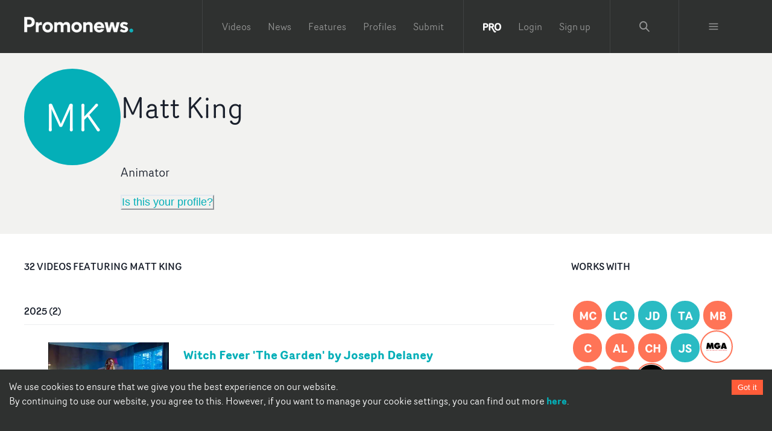

--- FILE ---
content_type: text/html; charset=utf-8
request_url: https://www.promonews.tv/profiles/matt-king/30772
body_size: 49706
content:
<!DOCTYPE html><html lang="en"><head><meta charSet="UTF-8"/><meta name="author" content="Promonews"/><meta name="viewport" content="width=device-width, initial-scale=1, shrink-to-fit=no"/><link rel="dns-prefetch" href="https://d1xwp3j66c4akz.cloudfront.net"/><link rel="preconnect" href="https://d1xwp3j66c4akz.cloudfront.net"/><link rel="manifest" href="https://d1xwp3j66c4akz.cloudfront.net/manifest.json"/><link rel="shortcut icon" href="https://d1xwp3j66c4akz.cloudfront.net/favicon.ico"/><link rel="dns-prefetch" href="https://admin.promonews.tv"/><link rel="preconnect" href="https://admin.promonews.tv"/><link rel="alternate" type="application/rss+xml" title="Promonews - RSS Feed" href="https://www.promonews.tv/feed/"/><link rel="apple-touch-icon" sizes="192x192" href="https://d1xwp3j66c4akz.cloudfront.net/icons/apple-touch-icon.png"/><link rel="mask-icon" href="https://d1xwp3j66c4akz.cloudfront.net/safari-pinned-tab.svg" color="#5bbad5"/><title> Matt King | Animator  | Promonews</title><meta name="description" content="Music video credits for Matt King. Witch Fever &#x27;The Garden&#x27; by Joseph Delaney, Inhaler &#x27;A Question Of You&#x27; by WAXXWORK, Cassyette &#x27;Sex Metal&#x27; by Joseph &amp;hellip;"/><link rel="canonical" href="https://www.promonews.tv/profiles/matt-king/30772"/><meta name="theme-color" content="#2f3130"/><meta name="abstract" content="Music video creativity every day."/><meta property="application-name" content="Promonews"/><meta name="title" content=" Matt King | Animator "/><meta property="twitter:card" content="summary"/><meta property="twitter:title" content=" Matt King | Animator "/><meta property="twitter:description" content="Music video credits for Matt King. Witch Fever &#x27;The Garden&#x27; by Joseph Delaney, Inhaler &#x27;A Question Of You&#x27; by WAXXWORK, Cassyette &#x27;Sex Metal&#x27; by Joseph &amp;hellip;"/><meta property="twitter:image" content="https://d1xwp3j66c4akz.cloudfront.net/default-white.png"/><meta property="twitter:url" content="https://www.promonews.tv/profiles/matt-king/30772"/><meta property="twitter:site" content="@promonewstv"/><meta property="twitter:creator:id" content="@promonewstv"/><meta property="og:title" content=" Matt King | Animator "/><meta property="og:image" content="https://d1xwp3j66c4akz.cloudfront.net/default-white.png"/><meta property="og:description" content="Music video credits for Matt King. Witch Fever &#x27;The Garden&#x27; by Joseph Delaney, Inhaler &#x27;A Question Of You&#x27; by WAXXWORK, Cassyette &#x27;Sex Metal&#x27; by Joseph &amp;hellip;"/><meta property="og:url" content="https://www.promonews.tv/profiles/matt-king/30772"/><meta property="fb:app_id" content="103450389794862"/><meta property="fb:admins" content="100003390848780,638460960"/><meta property="og:site_name" content="Promonewstv"/><meta property="og:type" content="website"/><meta property="msapplication-tooltip" content="Promonews"/><meta property="msapplication-starturl" content="/"/><meta property="msapplication-task" content="name=Promonews;action-uri=https://www.promonews.tv/;icon-uri=https://d1xwp3j66c4akz.cloudfront.net/favicon.ico"/><meta property="msapplication-task" content="name=Promonews;action-uri=https://www.promonews.tv/;icon-uri=https://d1xwp3j66c4akz.cloudfront.net/favicon.ico"/><meta property="msapplication-task" content="name=Promonews on Twitter;action-uri=https://twitter.com/promonewstv;icon-uri=https://d1xwp3j66c4akz.cloudfront.net/favicon.ico"/><meta property="msapplication-task" content="name=Promonews on Facebook;action-uri=https://www.facebook.com/promonewstv;icon-uri=https://d1xwp3j66c4akz.cloudfront.net/favicon.ico"/><meta property="msapplication-TileImage" content="https://d1xwp3j66c4akz.cloudfront.net/Promonews_logo_dark.png"/><meta property="msapplication-TileColor" content="#2f3130"/><meta property="msapplication-starturl" content="https://www.promonews.tv"/><meta name="next-head-count" content="43"/><link rel="preload" href="/_next/static/css/9efd1f6f099e7ebc.css" as="style"/><link rel="stylesheet" href="/_next/static/css/9efd1f6f099e7ebc.css" data-n-g=""/><noscript data-n-css=""></noscript><script defer="" nomodule="" src="/_next/static/chunks/polyfills-c67a75d1b6f99dc8.js"></script><script src="/_next/static/chunks/webpack-24745e4307fd1e88.js" defer=""></script><script src="/_next/static/chunks/framework-eae1dab60e375b5f.js" defer=""></script><script src="/_next/static/chunks/main-ed701f01cbf7f030.js" defer=""></script><script src="/_next/static/chunks/pages/_app-a2f454d0182191a4.js" defer=""></script><script src="/_next/static/chunks/5706-65d531714c181e2c.js" defer=""></script><script src="/_next/static/chunks/pages/profiles/%5Btitle%5D/%5Bnid%5D-7dc324368ac03b2c.js" defer=""></script><script src="/_next/static/LM8THNfXryAhm4Ii20Qjw/_buildManifest.js" defer=""></script><script src="/_next/static/LM8THNfXryAhm4Ii20Qjw/_ssgManifest.js" defer=""></script></head><body><div id="__next"><style data-emotion="css-global 19an5jo">:host,:root,[data-theme]{--chakra-ring-inset:var(--chakra-empty,/*!*/ /*!*/);--chakra-ring-offset-width:0px;--chakra-ring-offset-color:#fff;--chakra-ring-color:rgba(66, 153, 225, 0.6);--chakra-ring-offset-shadow:0 0 #0000;--chakra-ring-shadow:0 0 #0000;--chakra-space-x-reverse:0;--chakra-space-y-reverse:0;--chakra-colors-transparent:transparent;--chakra-colors-current:currentColor;--chakra-colors-black-50:#E6E6E6;--chakra-colors-black-100:#C1C1C1;--chakra-colors-black-200:#979898;--chakra-colors-black-300:#6D6F6E;--chakra-colors-black-400:#4E504F;--chakra-colors-black-500:#2F3130;--chakra-colors-black-600:#2A2C2B;--chakra-colors-black-700:#232524;--chakra-colors-black-800:#1D1F1E;--chakra-colors-black-900:#121313;--chakra-colors-black-1000:#000000;--chakra-colors-white:#FFFFFF;--chakra-colors-whiteAlpha-50:rgba(255, 255, 255, 0.04);--chakra-colors-whiteAlpha-100:rgba(255, 255, 255, 0.06);--chakra-colors-whiteAlpha-200:rgba(255, 255, 255, 0.08);--chakra-colors-whiteAlpha-300:rgba(255, 255, 255, 0.16);--chakra-colors-whiteAlpha-400:rgba(255, 255, 255, 0.24);--chakra-colors-whiteAlpha-500:rgba(255, 255, 255, 0.36);--chakra-colors-whiteAlpha-600:rgba(255, 255, 255, 0.48);--chakra-colors-whiteAlpha-700:rgba(255, 255, 255, 0.64);--chakra-colors-whiteAlpha-800:rgba(255, 255, 255, 0.80);--chakra-colors-whiteAlpha-900:rgba(255, 255, 255, 0.92);--chakra-colors-blackAlpha-50:rgba(0, 0, 0, 0.04);--chakra-colors-blackAlpha-100:rgba(0, 0, 0, 0.06);--chakra-colors-blackAlpha-200:rgba(0, 0, 0, 0.08);--chakra-colors-blackAlpha-300:rgba(0, 0, 0, 0.16);--chakra-colors-blackAlpha-400:rgba(0, 0, 0, 0.24);--chakra-colors-blackAlpha-500:rgba(0, 0, 0, 0.36);--chakra-colors-blackAlpha-600:rgba(0, 0, 0, 0.48);--chakra-colors-blackAlpha-700:rgba(0, 0, 0, 0.64);--chakra-colors-blackAlpha-800:rgba(0, 0, 0, 0.80);--chakra-colors-blackAlpha-900:rgba(0, 0, 0, 0.92);--chakra-colors-gray-50:#F7FAFC;--chakra-colors-gray-100:#EDF2F7;--chakra-colors-gray-200:#E2E8F0;--chakra-colors-gray-300:#CBD5E0;--chakra-colors-gray-400:#A0AEC0;--chakra-colors-gray-500:#718096;--chakra-colors-gray-600:#4A5568;--chakra-colors-gray-700:#2D3748;--chakra-colors-gray-800:#1A202C;--chakra-colors-gray-900:#171923;--chakra-colors-red-50:#FFF5F5;--chakra-colors-red-100:#FED7D7;--chakra-colors-red-200:#FEB2B2;--chakra-colors-red-300:#FC8181;--chakra-colors-red-400:#F56565;--chakra-colors-red-500:#E53E3E;--chakra-colors-red-600:#C53030;--chakra-colors-red-700:#9B2C2C;--chakra-colors-red-800:#822727;--chakra-colors-red-900:#63171B;--chakra-colors-orange-50:#FFFAF0;--chakra-colors-orange-100:#FEEBC8;--chakra-colors-orange-200:#FBD38D;--chakra-colors-orange-300:#F6AD55;--chakra-colors-orange-400:#ED8936;--chakra-colors-orange-500:#DD6B20;--chakra-colors-orange-600:#C05621;--chakra-colors-orange-700:#9C4221;--chakra-colors-orange-800:#7B341E;--chakra-colors-orange-900:#652B19;--chakra-colors-yellow-50:#FFFFF0;--chakra-colors-yellow-100:#FEFCBF;--chakra-colors-yellow-200:#FAF089;--chakra-colors-yellow-300:#F6E05E;--chakra-colors-yellow-400:#ECC94B;--chakra-colors-yellow-500:#D69E2E;--chakra-colors-yellow-600:#B7791F;--chakra-colors-yellow-700:#975A16;--chakra-colors-yellow-800:#744210;--chakra-colors-yellow-900:#5F370E;--chakra-colors-green-50:#F0FFF4;--chakra-colors-green-100:#C6F6D5;--chakra-colors-green-200:#9AE6B4;--chakra-colors-green-300:#68D391;--chakra-colors-green-400:#48BB78;--chakra-colors-green-500:#38A169;--chakra-colors-green-600:#2F855A;--chakra-colors-green-700:#276749;--chakra-colors-green-800:#22543D;--chakra-colors-green-900:#1C4532;--chakra-colors-teal-50:#E6FFFA;--chakra-colors-teal-100:#B2F5EA;--chakra-colors-teal-200:#81E6D9;--chakra-colors-teal-300:#4FD1C5;--chakra-colors-teal-400:#38B2AC;--chakra-colors-teal-500:#319795;--chakra-colors-teal-600:#2C7A7B;--chakra-colors-teal-700:#285E61;--chakra-colors-teal-800:#234E52;--chakra-colors-teal-900:#1D4044;--chakra-colors-blue-50:#ebf8ff;--chakra-colors-blue-100:#bee3f8;--chakra-colors-blue-200:#90cdf4;--chakra-colors-blue-300:#63b3ed;--chakra-colors-blue-400:#4299e1;--chakra-colors-blue-500:#3182ce;--chakra-colors-blue-600:#2b6cb0;--chakra-colors-blue-700:#2c5282;--chakra-colors-blue-800:#2a4365;--chakra-colors-blue-900:#1A365D;--chakra-colors-cyan-50:#EDFDFD;--chakra-colors-cyan-100:#C4F1F9;--chakra-colors-cyan-200:#9DECF9;--chakra-colors-cyan-300:#76E4F7;--chakra-colors-cyan-400:#0BC5EA;--chakra-colors-cyan-500:#00B5D8;--chakra-colors-cyan-600:#00A3C4;--chakra-colors-cyan-700:#0987A0;--chakra-colors-cyan-800:#086F83;--chakra-colors-cyan-900:#065666;--chakra-colors-purple-50:#FAF5FF;--chakra-colors-purple-100:#E9D8FD;--chakra-colors-purple-200:#D6BCFA;--chakra-colors-purple-300:#B794F4;--chakra-colors-purple-400:#9F7AEA;--chakra-colors-purple-500:#805AD5;--chakra-colors-purple-600:#6B46C1;--chakra-colors-purple-700:#553C9A;--chakra-colors-purple-800:#44337A;--chakra-colors-purple-900:#322659;--chakra-colors-pink-50:#FFF5F7;--chakra-colors-pink-100:#FED7E2;--chakra-colors-pink-200:#FBB6CE;--chakra-colors-pink-300:#F687B3;--chakra-colors-pink-400:#ED64A6;--chakra-colors-pink-500:#D53F8C;--chakra-colors-pink-600:#B83280;--chakra-colors-pink-700:#97266D;--chakra-colors-pink-800:#702459;--chakra-colors-pink-900:#521B41;--chakra-colors-linkedin-50:#E8F4F9;--chakra-colors-linkedin-100:#CFEDFB;--chakra-colors-linkedin-200:#9BDAF3;--chakra-colors-linkedin-300:#68C7EC;--chakra-colors-linkedin-400:#34B3E4;--chakra-colors-linkedin-500:#00A0DC;--chakra-colors-linkedin-600:#008CC9;--chakra-colors-linkedin-700:#0077B5;--chakra-colors-linkedin-800:#005E93;--chakra-colors-linkedin-900:#004471;--chakra-colors-facebook-50:#E8F4F9;--chakra-colors-facebook-100:#D9DEE9;--chakra-colors-facebook-200:#B7C2DA;--chakra-colors-facebook-300:#6482C0;--chakra-colors-facebook-400:#4267B2;--chakra-colors-facebook-500:#385898;--chakra-colors-facebook-600:#314E89;--chakra-colors-facebook-700:#29487D;--chakra-colors-facebook-800:#223B67;--chakra-colors-facebook-900:#1E355B;--chakra-colors-messenger-50:#D0E6FF;--chakra-colors-messenger-100:#B9DAFF;--chakra-colors-messenger-200:#A2CDFF;--chakra-colors-messenger-300:#7AB8FF;--chakra-colors-messenger-400:#2E90FF;--chakra-colors-messenger-500:#0078FF;--chakra-colors-messenger-600:#0063D1;--chakra-colors-messenger-700:#0052AC;--chakra-colors-messenger-800:#003C7E;--chakra-colors-messenger-900:#002C5C;--chakra-colors-whatsapp-50:#dffeec;--chakra-colors-whatsapp-100:#b9f5d0;--chakra-colors-whatsapp-200:#90edb3;--chakra-colors-whatsapp-300:#65e495;--chakra-colors-whatsapp-400:#3cdd78;--chakra-colors-whatsapp-500:#22c35e;--chakra-colors-whatsapp-600:#179848;--chakra-colors-whatsapp-700:#0c6c33;--chakra-colors-whatsapp-800:#01421c;--chakra-colors-whatsapp-900:#001803;--chakra-colors-twitter-50:#E5F4FD;--chakra-colors-twitter-100:#C8E9FB;--chakra-colors-twitter-200:#A8DCFA;--chakra-colors-twitter-300:#83CDF7;--chakra-colors-twitter-400:#57BBF5;--chakra-colors-twitter-500:#1DA1F2;--chakra-colors-twitter-600:#1A94DA;--chakra-colors-twitter-700:#1681BF;--chakra-colors-twitter-800:#136B9E;--chakra-colors-twitter-900:#0D4D71;--chakra-colors-telegram-50:#E3F2F9;--chakra-colors-telegram-100:#C5E4F3;--chakra-colors-telegram-200:#A2D4EC;--chakra-colors-telegram-300:#7AC1E4;--chakra-colors-telegram-400:#47A9DA;--chakra-colors-telegram-500:#0088CC;--chakra-colors-telegram-600:#007AB8;--chakra-colors-telegram-700:#006BA1;--chakra-colors-telegram-800:#005885;--chakra-colors-telegram-900:#003F5E;--chakra-colors-primary-50:#E1F5F6;--chakra-colors-primary-100:#B4E7EA;--chakra-colors-primary-200:#82D7DC;--chakra-colors-primary-300:#4FC7CD;--chakra-colors-primary-400:#2ABBC3;--chakra-colors-primary-500:#04AFB8;--chakra-colors-primary-600:#03A8B1;--chakra-colors-primary-700:#039FA8;--chakra-colors-primary-800:#0296A0;--chakra-colors-primary-900:#018691;--chakra-colors-primary-1000:#038086;--chakra-colors-secondary-50:#FFEBE7;--chakra-colors-secondary-100:#FFCEC4;--chakra-colors-secondary-200:#FFAE9C;--chakra-colors-secondary-300:#FF8D74;--chakra-colors-secondary-400:#FF7457;--chakra-colors-secondary-500:#FF5C39;--chakra-colors-secondary-600:#FF5433;--chakra-colors-secondary-700:#FF4A2C;--chakra-colors-secondary-800:#FF4124;--chakra-colors-secondary-900:#FF3017;--chakra-colors-grey-500:#d9d9d9;--chakra-colors-grey-tag:#AFB0AF;--chakra-colors-grey-bgMedia:#e4e4e4;--chakra-colors-grey-light:#eee;--chakra-colors-grey-text:#818a91;--chakra-colors-grey-bg:#f2f2f0;--chakra-colors-grey-icon:#acacac;--chakra-colors-links-header:#373a3c;--chakra-colors-borders-default:#eceeef;--chakra-colors-borders-headerGrey:#404243;--chakra-colors-borders-navInPage:#eceeef;--chakra-colors-header-menu:hsla(0,0%,100%,.5);--chakra-colors-header-menuHover:hsla(0,0%,100%,.75);--chakra-colors-header-subNavHeading:#6d6f6e;--chakra-colors-mask:rgba(0,0,0,.25);--chakra-borders-none:0;--chakra-borders-1px:1px solid;--chakra-borders-2px:2px solid;--chakra-borders-4px:4px solid;--chakra-borders-8px:8px solid;--chakra-fonts-heading:Router Book;--chakra-fonts-body:Router Book;--chakra-fonts-mono:SFMono-Regular,Menlo,Monaco,Consolas,"Liberation Mono","Courier New",monospace;--chakra-fontSizes-3xs:0.45rem;--chakra-fontSizes-2xs:0.625rem;--chakra-fontSizes-xs:0.75rem;--chakra-fontSizes-sm:0.875rem;--chakra-fontSizes-md:1.095rem;--chakra-fontSizes-lg:1.125rem;--chakra-fontSizes-xl:1.25rem;--chakra-fontSizes-2xl:1.5rem;--chakra-fontSizes-3xl:1.875rem;--chakra-fontSizes-4xl:2.25rem;--chakra-fontSizes-5xl:3rem;--chakra-fontSizes-6xl:3.75rem;--chakra-fontSizes-7xl:4.5rem;--chakra-fontSizes-8xl:6rem;--chakra-fontSizes-9xl:8rem;--chakra-fontWeights-hairline:100;--chakra-fontWeights-thin:200;--chakra-fontWeights-light:300;--chakra-fontWeights-normal:400;--chakra-fontWeights-medium:500;--chakra-fontWeights-semibold:600;--chakra-fontWeights-bold:700;--chakra-fontWeights-extrabold:800;--chakra-fontWeights-black:900;--chakra-letterSpacings-tighter:-0.05em;--chakra-letterSpacings-tight:-0.025em;--chakra-letterSpacings-normal:0;--chakra-letterSpacings-wide:0.025em;--chakra-letterSpacings-wider:0.05em;--chakra-letterSpacings-widest:0.1em;--chakra-lineHeights-3:.75rem;--chakra-lineHeights-4:1rem;--chakra-lineHeights-5:1.25rem;--chakra-lineHeights-6:1.5rem;--chakra-lineHeights-7:1.75rem;--chakra-lineHeights-8:2rem;--chakra-lineHeights-9:2.25rem;--chakra-lineHeights-10:2.5rem;--chakra-lineHeights-normal:normal;--chakra-lineHeights-none:1;--chakra-lineHeights-shorter:1.25;--chakra-lineHeights-short:1.375;--chakra-lineHeights-base:1.5;--chakra-lineHeights-tall:1.625;--chakra-lineHeights-taller:2;--chakra-radii-none:0;--chakra-radii-sm:0.125rem;--chakra-radii-base:0.25rem;--chakra-radii-md:0.375rem;--chakra-radii-lg:0.5rem;--chakra-radii-xl:0.75rem;--chakra-radii-2xl:1rem;--chakra-radii-3xl:1.5rem;--chakra-radii-full:9999px;--chakra-space-1:0.25rem;--chakra-space-2:0.5rem;--chakra-space-3:0.75rem;--chakra-space-4:1rem;--chakra-space-5:1.25rem;--chakra-space-6:1.5rem;--chakra-space-7:1.75rem;--chakra-space-8:2rem;--chakra-space-9:2.25rem;--chakra-space-10:2.5rem;--chakra-space-12:3rem;--chakra-space-14:3.5rem;--chakra-space-16:4rem;--chakra-space-20:5rem;--chakra-space-24:6rem;--chakra-space-28:7rem;--chakra-space-32:8rem;--chakra-space-36:9rem;--chakra-space-40:10rem;--chakra-space-44:11rem;--chakra-space-48:12rem;--chakra-space-52:13rem;--chakra-space-56:14rem;--chakra-space-60:15rem;--chakra-space-64:16rem;--chakra-space-72:18rem;--chakra-space-80:20rem;--chakra-space-96:24rem;--chakra-space-px:1px;--chakra-space-0-5:0.125rem;--chakra-space-1-5:0.375rem;--chakra-space-2-5:0.625rem;--chakra-space-3-5:0.875rem;--chakra-shadows-xs:0 0 0 1px rgba(0, 0, 0, 0.05);--chakra-shadows-sm:0 1px 2px 0 rgba(0, 0, 0, 0.05);--chakra-shadows-base:0 1px 3px 0 rgba(0, 0, 0, 0.1),0 1px 2px 0 rgba(0, 0, 0, 0.06);--chakra-shadows-md:0 4px 6px -1px rgba(0, 0, 0, 0.1),0 2px 4px -1px rgba(0, 0, 0, 0.06);--chakra-shadows-lg:0 10px 15px -3px rgba(0, 0, 0, 0.1),0 4px 6px -2px rgba(0, 0, 0, 0.05);--chakra-shadows-xl:0 20px 25px -5px rgba(0, 0, 0, 0.1),0 10px 10px -5px rgba(0, 0, 0, 0.04);--chakra-shadows-2xl:0 25px 50px -12px rgba(0, 0, 0, 0.25);--chakra-shadows-outline:0 0 0 3px rgba(66, 153, 225, 0.6);--chakra-shadows-inner:inset 0 2px 4px 0 rgba(0,0,0,0.06);--chakra-shadows-none:none;--chakra-shadows-dark-lg:rgba(0, 0, 0, 0.1) 0px 0px 0px 1px,rgba(0, 0, 0, 0.2) 0px 5px 10px,rgba(0, 0, 0, 0.4) 0px 15px 40px;--chakra-sizes-1:0.25rem;--chakra-sizes-2:0.5rem;--chakra-sizes-3:0.75rem;--chakra-sizes-4:1rem;--chakra-sizes-5:1.25rem;--chakra-sizes-6:1.5rem;--chakra-sizes-7:1.75rem;--chakra-sizes-8:2rem;--chakra-sizes-9:2.25rem;--chakra-sizes-10:2.5rem;--chakra-sizes-12:3rem;--chakra-sizes-14:3.5rem;--chakra-sizes-16:4rem;--chakra-sizes-20:5rem;--chakra-sizes-24:6rem;--chakra-sizes-28:7rem;--chakra-sizes-32:8rem;--chakra-sizes-36:9rem;--chakra-sizes-40:10rem;--chakra-sizes-44:11rem;--chakra-sizes-48:12rem;--chakra-sizes-52:13rem;--chakra-sizes-56:14rem;--chakra-sizes-60:15rem;--chakra-sizes-64:16rem;--chakra-sizes-72:18rem;--chakra-sizes-80:20rem;--chakra-sizes-96:24rem;--chakra-sizes-px:1px;--chakra-sizes-0-5:0.125rem;--chakra-sizes-1-5:0.375rem;--chakra-sizes-2-5:0.625rem;--chakra-sizes-3-5:0.875rem;--chakra-sizes-max:max-content;--chakra-sizes-min:min-content;--chakra-sizes-full:100%;--chakra-sizes-3xs:14rem;--chakra-sizes-2xs:16rem;--chakra-sizes-xs:20rem;--chakra-sizes-sm:24rem;--chakra-sizes-md:28rem;--chakra-sizes-lg:32rem;--chakra-sizes-xl:36rem;--chakra-sizes-2xl:42rem;--chakra-sizes-3xl:48rem;--chakra-sizes-4xl:56rem;--chakra-sizes-5xl:64rem;--chakra-sizes-6xl:72rem;--chakra-sizes-7xl:80rem;--chakra-sizes-8xl:90rem;--chakra-sizes-prose:60ch;--chakra-sizes-container-sm:640px;--chakra-sizes-container-md:768px;--chakra-sizes-container-lg:1024px;--chakra-sizes-container-xl:1280px;--chakra-zIndices-hide:-1;--chakra-zIndices-auto:auto;--chakra-zIndices-base:0;--chakra-zIndices-docked:10;--chakra-zIndices-dropdown:1000;--chakra-zIndices-sticky:1100;--chakra-zIndices-banner:1200;--chakra-zIndices-overlay:1300;--chakra-zIndices-modal:1400;--chakra-zIndices-popover:1500;--chakra-zIndices-skipLink:1600;--chakra-zIndices-toast:1700;--chakra-zIndices-tooltip:1800;--chakra-transition-property-common:background-color,border-color,color,fill,stroke,opacity,box-shadow,transform;--chakra-transition-property-colors:background-color,border-color,color,fill,stroke;--chakra-transition-property-dimensions:width,height;--chakra-transition-property-position:left,right,top,bottom;--chakra-transition-property-background:background-color,background-image,background-position;--chakra-transition-easing-ease-in:cubic-bezier(0.4, 0, 1, 1);--chakra-transition-easing-ease-out:cubic-bezier(0, 0, 0.2, 1);--chakra-transition-easing-ease-in-out:cubic-bezier(0.4, 0, 0.2, 1);--chakra-transition-duration-ultra-fast:50ms;--chakra-transition-duration-faster:100ms;--chakra-transition-duration-fast:150ms;--chakra-transition-duration-normal:200ms;--chakra-transition-duration-slow:300ms;--chakra-transition-duration-slower:400ms;--chakra-transition-duration-ultra-slow:500ms;--chakra-blur-none:0;--chakra-blur-sm:4px;--chakra-blur-base:8px;--chakra-blur-md:12px;--chakra-blur-lg:16px;--chakra-blur-xl:24px;--chakra-blur-2xl:40px;--chakra-blur-3xl:64px;--chakra-breakpoints-base:0em;--chakra-breakpoints-sm:30em;--chakra-breakpoints-md:48em;--chakra-breakpoints-lg:62em;--chakra-breakpoints-xl:80em;--chakra-breakpoints-2xl:96em;}.chakra-ui-light :host:not([data-theme]),.chakra-ui-light :root:not([data-theme]),.chakra-ui-light [data-theme]:not([data-theme]),[data-theme=light] :host:not([data-theme]),[data-theme=light] :root:not([data-theme]),[data-theme=light] [data-theme]:not([data-theme]),:host[data-theme=light],:root[data-theme=light],[data-theme][data-theme=light]{--chakra-colors-chakra-body-text:var(--chakra-colors-gray-800);--chakra-colors-chakra-body-bg:var(--chakra-colors-white);--chakra-colors-chakra-border-color:var(--chakra-colors-gray-200);--chakra-colors-chakra-inverse-text:var(--chakra-colors-white);--chakra-colors-chakra-subtle-bg:var(--chakra-colors-gray-100);--chakra-colors-chakra-subtle-text:var(--chakra-colors-gray-600);--chakra-colors-chakra-placeholder-color:var(--chakra-colors-gray-500);}.chakra-ui-dark :host:not([data-theme]),.chakra-ui-dark :root:not([data-theme]),.chakra-ui-dark [data-theme]:not([data-theme]),[data-theme=dark] :host:not([data-theme]),[data-theme=dark] :root:not([data-theme]),[data-theme=dark] [data-theme]:not([data-theme]),:host[data-theme=dark],:root[data-theme=dark],[data-theme][data-theme=dark]{--chakra-colors-chakra-body-text:var(--chakra-colors-whiteAlpha-900);--chakra-colors-chakra-body-bg:var(--chakra-colors-gray-800);--chakra-colors-chakra-border-color:var(--chakra-colors-whiteAlpha-300);--chakra-colors-chakra-inverse-text:var(--chakra-colors-gray-800);--chakra-colors-chakra-subtle-bg:var(--chakra-colors-gray-700);--chakra-colors-chakra-subtle-text:var(--chakra-colors-gray-400);--chakra-colors-chakra-placeholder-color:var(--chakra-colors-whiteAlpha-400);}</style><style data-emotion="css-global fubdgu">html{line-height:1.5;-webkit-text-size-adjust:100%;font-family:system-ui,sans-serif;-webkit-font-smoothing:antialiased;text-rendering:optimizeLegibility;-moz-osx-font-smoothing:grayscale;touch-action:manipulation;}body{position:relative;min-height:100%;margin:0;font-feature-settings:"kern";}:where(*, *::before, *::after){border-width:0;border-style:solid;box-sizing:border-box;word-wrap:break-word;}main{display:block;}hr{border-top-width:1px;box-sizing:content-box;height:0;overflow:visible;}:where(pre, code, kbd,samp){font-family:SFMono-Regular,Menlo,Monaco,Consolas,monospace;font-size:1em;}a{background-color:transparent;color:inherit;-webkit-text-decoration:inherit;text-decoration:inherit;}abbr[title]{border-bottom:none;-webkit-text-decoration:underline;text-decoration:underline;-webkit-text-decoration:underline dotted;-webkit-text-decoration:underline dotted;text-decoration:underline dotted;}:where(b, strong){font-weight:bold;}small{font-size:80%;}:where(sub,sup){font-size:75%;line-height:0;position:relative;vertical-align:baseline;}sub{bottom:-0.25em;}sup{top:-0.5em;}img{border-style:none;}:where(button, input, optgroup, select, textarea){font-family:inherit;font-size:100%;line-height:1.15;margin:0;}:where(button, input){overflow:visible;}:where(button, select){text-transform:none;}:where(
          button::-moz-focus-inner,
          [type="button"]::-moz-focus-inner,
          [type="reset"]::-moz-focus-inner,
          [type="submit"]::-moz-focus-inner
        ){border-style:none;padding:0;}fieldset{padding:0.35em 0.75em 0.625em;}legend{box-sizing:border-box;color:inherit;display:table;max-width:100%;padding:0;white-space:normal;}progress{vertical-align:baseline;}textarea{overflow:auto;}:where([type="checkbox"], [type="radio"]){box-sizing:border-box;padding:0;}input[type="number"]::-webkit-inner-spin-button,input[type="number"]::-webkit-outer-spin-button{-webkit-appearance:none!important;}input[type="number"]{-moz-appearance:textfield;}input[type="search"]{-webkit-appearance:textfield;outline-offset:-2px;}input[type="search"]::-webkit-search-decoration{-webkit-appearance:none!important;}::-webkit-file-upload-button{-webkit-appearance:button;font:inherit;}details{display:block;}summary{display:-webkit-box;display:-webkit-list-item;display:-ms-list-itembox;display:list-item;}template{display:none;}[hidden]{display:none!important;}:where(
          blockquote,
          dl,
          dd,
          h1,
          h2,
          h3,
          h4,
          h5,
          h6,
          hr,
          figure,
          p,
          pre
        ){margin:0;}button{background:transparent;padding:0;}fieldset{margin:0;padding:0;}:where(ol, ul){margin:0;padding:0;}textarea{resize:vertical;}:where(button, [role="button"]){cursor:pointer;}button::-moz-focus-inner{border:0!important;}table{border-collapse:collapse;}:where(h1, h2, h3, h4, h5, h6){font-size:inherit;font-weight:inherit;}:where(button, input, optgroup, select, textarea){padding:0;line-height:inherit;color:inherit;}:where(img, svg, video, canvas, audio, iframe, embed, object){display:block;}:where(img, video){max-width:100%;height:auto;}[data-js-focus-visible] :focus:not([data-focus-visible-added]):not(
          [data-focus-visible-disabled]
        ){outline:none;box-shadow:none;}select::-ms-expand{display:none;}:root,:host{--chakra-vh:100vh;}@supports (height: -webkit-fill-available){:root,:host{--chakra-vh:-webkit-fill-available;}}@supports (height: -moz-fill-available){:root,:host{--chakra-vh:-moz-fill-available;}}@supports (height: 100dvh){:root,:host{--chakra-vh:100dvh;}}</style><style data-emotion="css-global 1cgn62j">body{font-family:var(--chakra-fonts-body);color:var(--chakra-colors-chakra-body-text);background:var(--chakra-colors-chakra-body-bg);transition-property:background-color;transition-duration:var(--chakra-transition-duration-normal);line-height:var(--chakra-lineHeights-base);}*::-webkit-input-placeholder{color:var(--chakra-colors-chakra-placeholder-color);}*::-moz-placeholder{color:var(--chakra-colors-chakra-placeholder-color);}*:-ms-input-placeholder{color:var(--chakra-colors-chakra-placeholder-color);}*::placeholder{color:var(--chakra-colors-chakra-placeholder-color);}*,*::before,::after{border-color:var(--chakra-colors-chakra-border-color);}</style><style data-emotion="css-global tje7nz">@font-face{font-family:'Router Bold';src:url('https://d1xwp3j66c4akz.cloudfront.net/fonts/RouterBold-Regular.eot');src:url('https://d1xwp3j66c4akz.cloudfront.net/fonts/RouterBold-Regular.eot?#iefix') format('embedded-opentype'),url('https://d1xwp3j66c4akz.cloudfront.net/fonts/RouterBold-Regular.woff') format('woff'),url('https://d1xwp3j66c4akz.cloudfront.net/fonts/RouterBold-Regular.ttf') format('truetype');font-weight:bold;font-display:swap;font-style:normal;}@font-face{font-family:'Router Book';src:url('https://d1xwp3j66c4akz.cloudfront.net/fonts/RouterBook-Regular.eot');src:url('https://d1xwp3j66c4akz.cloudfront.net/fonts/RouterBook-Regular.eot?#iefix') format('embedded-opentype'),url('https://d1xwp3j66c4akz.cloudfront.net/fonts/RouterBook-Regular.woff') format('woff'),url('https://d1xwp3j66c4akz.cloudfront.net/fonts/RouterBook-Regular.ttf') format('truetype');font-weight:normal;font-display:swap;font-style:normal;}@font-face{font-family:'Router Book Italic';src:url('https://d1xwp3j66c4akz.cloudfront.net/fonts/RouterBookItalic-Regular.eot');src:url('https://d1xwp3j66c4akz.cloudfront.net/fonts/RouterBookItalic-Regular.eot?#iefix') format('embedded-opentype'),url('https://d1xwp3j66c4akz.cloudfront.net/fonts/RouterBookItalic-Regular.woff') format('woff'),url('https://d1xwp3j66c4akz.cloudfront.net/fonts/RouterBookItalic-Regular.ttf') format('truetype');font-weight:normal;font-display:swap;font-style:italic;}@font-face{font-family:'Router Light';src:url('https://d1xwp3j66c4akz.cloudfront.net/fonts/RouterLight-Regular.eot');src:url('https://d1xwp3j66c4akz.cloudfront.net/fonts/RouterLight-Regular.eot?#iefix') format('embedded-opentype'),url('https://d1xwp3j66c4akz.cloudfront.net/fonts/RouterLight-Regular.woff') format('woff'),url('https://d1xwp3j66c4akz.cloudfront.net/fonts/RouterLight-Regular.ttf') format('truetype');font-weight:300;font-style:normal;font-display:swap;}@font-face{font-family:'Router';src:url('https://d1xwp3j66c4akz.cloudfront.net/fonts/RouterMedium-Regular.eot');src:url('https://d1xwp3j66c4akz.cloudfront.net/fonts/RouterMedium-Regular.eot?#iefix') format('embedded-opentype'),url('https://d1xwp3j66c4akz.cloudfront.net/fonts/RouterMedium-Regular.woff') format('woff'),url('https://d1xwp3j66c4akz.cloudfront.net/fonts/RouterMedium-Regular.ttf') format('truetype');font-weight:500;font-style:normal;font-display:swap;}</style><style data-emotion="css-global uhe2s3">html,body,div#__next{height:100%;font-family:'Router Book',-apple-system,BlinkMacSystemFont,'Segoe UI',Roboto,'Helvetica Neue',Arial,sans-serif;}</style><style data-emotion="css 1a6bghe">.css-1a6bghe{display:-webkit-box;display:-webkit-flex;display:-ms-flexbox;display:flex;-webkit-flex-direction:column;-ms-flex-direction:column;flex-direction:column;height:100%;width:100%;margin:0 auto;}</style><div class="css-1a6bghe"><style data-emotion="css g2tlke">.css-g2tlke{height:82px;position:absolute;width:100%;}</style><div class="css-g2tlke"><div style="z-index:100" class="headroom-wrapper"><div style="position:relative;top:0;left:0;right:0;z-index:101;-webkit-transform:translate3D(0, 0, 0);-ms-transform:translate3D(0, 0, 0);transform:translate3D(0, 0, 0)" class="headroom headroom--unfixed"><style data-emotion="css 1m6kioa">.css-1m6kioa{position:relative;width:var(--chakra-sizes-full);z-index:101;}</style><header class="css-1m6kioa"><style data-emotion="css 1jq73y8">.css-1jq73y8{width:100%;background:var(--chakra-colors-black-500);z-index:101;}</style><div class="css-1jq73y8"><style data-emotion="css fefsg0">.css-fefsg0{width:100%;-webkit-margin-start:auto;margin-inline-start:auto;-webkit-margin-end:auto;margin-inline-end:auto;-webkit-padding-start:var(--chakra-space-4);padding-inline-start:var(--chakra-space-4);-webkit-padding-end:var(--chakra-space-4);padding-inline-end:var(--chakra-space-4);max-width:auto;}@media screen and (min-width: 30em){.css-fefsg0{max-width:auto;}}@media screen and (min-width: 48em){.css-fefsg0{max-width:auto;}}@media screen and (min-width: 62em){.css-fefsg0{max-width:1200px;}}</style><nav class="chakra-container css-fefsg0"><style data-emotion="css gg4vpm">.css-gg4vpm{display:-webkit-box;display:-webkit-flex;display:-ms-flexbox;display:flex;-webkit-box-pack:justify;-webkit-justify-content:space-between;justify-content:space-between;}</style><div class="css-gg4vpm"><style data-emotion="css 16e54pg">.css-16e54pg{display:-webkit-box;display:-webkit-flex;display:-ms-flexbox;display:flex;}@media screen and (min-width: 48em){.css-16e54pg{display:none;}}</style><div class="css-16e54pg"><style data-emotion="css qih21g">.css-qih21g{display:-webkit-box;display:-webkit-flex;display:-ms-flexbox;display:flex;-webkit-align-items:center;-webkit-box-align:center;-ms-flex-align:center;align-items:center;background:var(--chakra-colors-black-500);border-right:var(--chakra-borders-1px);border-right-color:var(--chakra-colors-borders-headerGrey);padding-left:0px;padding-right:var(--chakra-space-3);}</style><div class="css-qih21g"><style data-emotion="css 1vo93pn">.css-1vo93pn{display:-webkit-box;display:-webkit-flex;display:-ms-flexbox;display:flex;-webkit-flex-direction:column;-ms-flex-direction:column;flex-direction:column;-webkit-align-items:center;-webkit-box-align:center;-ms-flex-align:center;align-items:center;-webkit-box-pack:justify;-webkit-justify-content:space-between;justify-content:space-between;-webkit-padding-start:0px;padding-inline-start:0px;-webkit-padding-end:0px;padding-inline-end:0px;list-style:none;}@media screen and (min-width: 30em){.css-1vo93pn{-webkit-flex-direction:row;-ms-flex-direction:row;flex-direction:row;}}@media screen and (min-width: 48em){.css-1vo93pn{-webkit-flex-direction:row;-ms-flex-direction:row;flex-direction:row;-webkit-padding-start:var(--chakra-space-8);padding-inline-start:var(--chakra-space-8);-webkit-padding-end:var(--chakra-space-8);padding-inline-end:var(--chakra-space-8);}}@media screen and (min-width: 62em){.css-1vo93pn{-webkit-flex-direction:row;-ms-flex-direction:row;flex-direction:row;}}</style><ul class="css-1vo93pn"><style data-emotion="css ha7pna">.css-ha7pna{display:-webkit-inline-box;display:-webkit-inline-flex;display:-ms-inline-flexbox;display:inline-flex;-webkit-appearance:none;-moz-appearance:none;-ms-appearance:none;appearance:none;-webkit-align-items:center;-webkit-box-align:center;-ms-flex-align:center;align-items:center;-webkit-box-pack:center;-ms-flex-pack:center;-webkit-justify-content:center;justify-content:center;-webkit-user-select:none;-moz-user-select:none;-ms-user-select:none;user-select:none;position:relative;white-space:nowrap;vertical-align:middle;outline:2px solid transparent;outline-offset:2px;padding:0px;line-height:1.2;border-radius:0px;font-weight:var(--chakra-fontWeights-normal);transition-property:var(--chakra-transition-property-common);transition-duration:var(--chakra-transition-duration-normal);width:auto;height:var(--chakra-sizes-10);min-width:var(--chakra-sizes-10);font-size:var(--chakra-fontSizes-md);-webkit-padding-start:var(--chakra-space-4);padding-inline-start:var(--chakra-space-4);-webkit-padding-end:var(--chakra-space-4);padding-inline-end:var(--chakra-space-4);border:var(--chakra-borders-none);background:inherit;color:var(--chakra-colors-header-menu);}.css-ha7pna:focus-visible,.css-ha7pna[data-focus-visible]{box-shadow:var(--chakra-shadows-outline);}.css-ha7pna:disabled,.css-ha7pna[disabled],.css-ha7pna[aria-disabled=true],.css-ha7pna[data-disabled]{opacity:0.4;cursor:not-allowed;box-shadow:var(--chakra-shadows-none);}.css-ha7pna:hover,.css-ha7pna[data-hover]{color:var(--chakra-colors-header-menuHover);}.css-ha7pna:hover:disabled,.css-ha7pna[data-hover]:disabled,.css-ha7pna:hover[disabled],.css-ha7pna[data-hover][disabled],.css-ha7pna:hover[aria-disabled=true],.css-ha7pna[data-hover][aria-disabled=true],.css-ha7pna:hover[data-disabled],.css-ha7pna[data-hover][data-disabled]{background:initial;}</style><button type="button" class="chakra-button css-ha7pna" aria-label="Toggle menu"><style data-emotion="css onkibi">.css-onkibi{width:1em;height:1em;display:inline-block;line-height:1em;-webkit-flex-shrink:0;-ms-flex-negative:0;flex-shrink:0;color:currentColor;vertical-align:middle;}</style><svg viewBox="0 0 24 24" focusable="false" class="chakra-icon css-onkibi" aria-hidden="true"><path fill="currentColor" d="M 3 5 A 1.0001 1.0001 0 1 0 3 7 L 21 7 A 1.0001 1.0001 0 1 0 21 5 L 3 5 z M 3 11 A 1.0001 1.0001 0 1 0 3 13 L 21 13 A 1.0001 1.0001 0 1 0 21 11 L 3 11 z M 3 17 A 1.0001 1.0001 0 1 0 3 19 L 21 19 A 1.0001 1.0001 0 1 0 21 17 L 3 17 z"></path></svg></button></ul></div></div><style data-emotion="css j28jxo">.css-j28jxo{display:-webkit-box;display:-webkit-flex;display:-ms-flexbox;display:flex;-webkit-align-items:center;-webkit-box-align:center;-ms-flex-align:center;align-items:center;padding-left:var(--chakra-space-5);padding-top:var(--chakra-space-7);padding-bottom:var(--chakra-space-7);min-width:200px;}@media screen and (min-width: 48em){.css-j28jxo{padding-left:0px;}}</style><div class="css-j28jxo"><style data-emotion="css 1qfz8rb">.css-1qfz8rb{transition-property:var(--chakra-transition-property-common);transition-duration:var(--chakra-transition-duration-fast);transition-timing-function:var(--chakra-transition-easing-ease-out);cursor:pointer;-webkit-text-decoration:none;text-decoration:none;outline:2px solid transparent;outline-offset:2px;color:var(--chakra-colors-primary-500);font-family:Router Bold;}.css-1qfz8rb:hover,.css-1qfz8rb[data-hover]{-webkit-text-decoration:underline;text-decoration:underline;}.css-1qfz8rb:focus-visible,.css-1qfz8rb[data-focus-visible]{box-shadow:var(--chakra-shadows-outline);}</style><a class="chakra-link css-1qfz8rb" href="/"><img width="200px" height="26px" alt="Promonews logo" src="[data-uri]" class="chakra-image css-0"/></a></div><style data-emotion="css 17xejub">.css-17xejub{-webkit-flex:1;-ms-flex:1;flex:1;justify-self:stretch;-webkit-align-self:stretch;-ms-flex-item-align:stretch;align-self:stretch;}</style><div class="css-17xejub"></div><style data-emotion="css ohkkl0">.css-ohkkl0{-webkit-align-items:center;-webkit-box-align:center;-ms-flex-align:center;align-items:center;display:none;border-left:var(--chakra-borders-1px);border-left-color:var(--chakra-colors-borders-headerGrey);}@media screen and (min-width: 48em){.css-ohkkl0{display:-webkit-box;display:-webkit-flex;display:-ms-flexbox;display:flex;}}</style><nav class="css-ohkkl0"><ul class="css-1vo93pn"><li class="css-0"><style data-emotion="css 1580c4p">.css-1580c4p{transition-property:var(--chakra-transition-property-common);transition-duration:var(--chakra-transition-duration-fast);transition-timing-function:var(--chakra-transition-easing-ease-out);cursor:pointer;-webkit-text-decoration:none;text-decoration:none;outline:2px solid transparent;outline-offset:2px;margin-bottom:var(--chakra-space-8);margin-right:0px;display:block;font-family:Router Book;color:var(--chakra-colors-header-menu);}.css-1580c4p:focus-visible,.css-1580c4p[data-focus-visible]{box-shadow:var(--chakra-shadows-outline);}@media screen and (min-width: 30em){.css-1580c4p{margin-bottom:0px;margin-right:var(--chakra-space-7);}}.css-1580c4p:hover,.css-1580c4p[data-hover]{color:var(--chakra-colors-header-menuHover);}</style><a class="chakra-link css-1580c4p" href="/videos">Videos</a></li><li class="css-0"><a class="chakra-link css-1580c4p" href="/news">News</a></li><li class="css-0"><a class="chakra-link css-1580c4p" href="/features">Features</a></li><li class="css-0"><a class="chakra-link css-1580c4p" href="/profiles">Profiles</a></li><li class="css-0"><style data-emotion="css 10y5e4d">.css-10y5e4d{transition-property:var(--chakra-transition-property-common);transition-duration:var(--chakra-transition-duration-fast);transition-timing-function:var(--chakra-transition-easing-ease-out);cursor:pointer;-webkit-text-decoration:none;text-decoration:none;outline:2px solid transparent;outline-offset:2px;margin-bottom:0px;margin-right:0px;display:block;font-family:Router Book;color:var(--chakra-colors-header-menu);}.css-10y5e4d:focus-visible,.css-10y5e4d[data-focus-visible]{box-shadow:var(--chakra-shadows-outline);}@media screen and (min-width: 30em){.css-10y5e4d{margin-bottom:0px;margin-right:0px;}}.css-10y5e4d:hover,.css-10y5e4d[data-hover]{color:var(--chakra-colors-header-menuHover);}</style><a class="chakra-link css-10y5e4d" href="/submit">Submit</a></li></ul></nav><style data-emotion="css 1fjmi20">.css-1fjmi20{-webkit-align-items:center;-webkit-box-align:center;-ms-flex-align:center;align-items:center;display:none;border-left:var(--chakra-borders-1px);border-left-color:var(--chakra-colors-borders-headerGrey);-webkit-box-pack:center;-ms-flex-pack:center;-webkit-justify-content:center;justify-content:center;}@media screen and (min-width: 48em){.css-1fjmi20{display:-webkit-box;display:-webkit-flex;display:-ms-flexbox;display:flex;}}</style><div class="css-1fjmi20"><ul class="css-1vo93pn"><li class="css-0"><a class="chakra-link css-1580c4p" href="/pro"><style data-emotion="css qdbjwx">.css-qdbjwx{display:-webkit-box;display:-webkit-flex;display:-ms-flexbox;display:flex;-webkit-align-items:center;-webkit-box-align:center;-ms-flex-align:center;align-items:center;margin-top:var(--chakra-space-1);}</style><div class="css-qdbjwx"><span style="box-sizing:border-box;display:inline-block;overflow:hidden;width:initial;height:initial;background:none;opacity:1;border:0;margin:0;padding:0;position:relative;max-width:100%"><span style="box-sizing:border-box;display:block;width:initial;height:initial;background:none;opacity:1;border:0;margin:0;padding:0;max-width:100%"><img style="display:block;max-width:100%;width:initial;height:initial;background:none;opacity:1;border:0;margin:0;padding:0" alt="" aria-hidden="true" src="data:image/svg+xml,%3csvg%20xmlns=%27http://www.w3.org/2000/svg%27%20version=%271.1%27%20width=%2730%27%20height=%2720%27/%3e"/></span><img alt="Promonews PRO" src="[data-uri]" decoding="async" data-nimg="intrinsic" style="position:absolute;top:0;left:0;bottom:0;right:0;box-sizing:border-box;padding:0;border:none;margin:auto;display:block;width:0;height:0;min-width:100%;max-width:100%;min-height:100%;max-height:100%"/><noscript><img alt="Promonews PRO" src="/pro/img/Pro_logo_white.svg" decoding="async" data-nimg="intrinsic" style="position:absolute;top:0;left:0;bottom:0;right:0;box-sizing:border-box;padding:0;border:none;margin:auto;display:block;width:0;height:0;min-width:100%;max-width:100%;min-height:100%;max-height:100%" loading="lazy"/></noscript></span></div></a></li><li class="css-0"><a class="chakra-link css-1580c4p" href="/login">Login</a></li><li class="css-0"><a class="chakra-link css-10y5e4d" href="/signup">Sign up</a></li></ul></div><style data-emotion="css up9jpj">.css-up9jpj{display:-webkit-box;display:-webkit-flex;display:-ms-flexbox;display:flex;-webkit-align-items:center;-webkit-box-align:center;-ms-flex-align:center;align-items:center;background:var(--chakra-colors-black-500);border-left:var(--chakra-borders-1px);border-left-color:var(--chakra-colors-borders-headerGrey);padding-left:var(--chakra-space-3);padding-right:var(--chakra-space-1);}@media screen and (min-width: 48em){.css-up9jpj{padding-left:0px;padding-right:0px;}}</style><div class="css-up9jpj"><ul class="css-1vo93pn"><button type="button" class="chakra-button css-ha7pna" aria-label="Search Promonews"><svg viewBox="0 0 24 24" focusable="false" class="chakra-icon css-onkibi" aria-hidden="true"><path fill="currentColor" d="M23.384,21.619,16.855,15.09a9.284,9.284,0,1,0-1.768,1.768l6.529,6.529a1.266,1.266,0,0,0,1.768,0A1.251,1.251,0,0,0,23.384,21.619ZM2.75,9.5a6.75,6.75,0,1,1,6.75,6.75A6.758,6.758,0,0,1,2.75,9.5Z"></path></svg></button></ul></div><style data-emotion="css w59sp2">.css-w59sp2{-webkit-align-items:center;-webkit-box-align:center;-ms-flex-align:center;align-items:center;background:var(--chakra-colors-black-500);display:none;border-left:var(--chakra-borders-1px);border-left-color:var(--chakra-colors-borders-headerGrey);}@media screen and (min-width: 48em){.css-w59sp2{display:-webkit-box;display:-webkit-flex;display:-ms-flexbox;display:flex;}}</style><div class="css-w59sp2"><ul class="css-1vo93pn"><button type="button" class="chakra-button css-ha7pna" aria-label="Toggle menu"><svg viewBox="0 0 24 24" focusable="false" class="chakra-icon css-onkibi" aria-hidden="true"><path fill="currentColor" d="M 3 5 A 1.0001 1.0001 0 1 0 3 7 L 21 7 A 1.0001 1.0001 0 1 0 21 5 L 3 5 z M 3 11 A 1.0001 1.0001 0 1 0 3 13 L 21 13 A 1.0001 1.0001 0 1 0 21 11 L 3 11 z M 3 17 A 1.0001 1.0001 0 1 0 3 19 L 21 19 A 1.0001 1.0001 0 1 0 21 17 L 3 17 z"></path></svg></button></ul></div></div></nav></div><style data-emotion="css tz15w2">.css-tz15w2{position:absolute;left:0px;top:81px;width:var(--chakra-sizes-full);z-index:3;background:var(--chakra-colors-grey-light);display:none;border-top-color:var(--chakra-colors-black-500);}</style><div class="css-tz15w2"><style data-emotion="css 1lhmkhe">.css-1lhmkhe{width:100%;-webkit-margin-start:auto;margin-inline-start:auto;-webkit-margin-end:auto;margin-inline-end:auto;-webkit-padding-start:var(--chakra-space-4);padding-inline-start:var(--chakra-space-4);-webkit-padding-end:var(--chakra-space-4);padding-inline-end:var(--chakra-space-4);padding-top:var(--chakra-space-2);padding-bottom:var(--chakra-space-7);max-width:auto;}@media screen and (min-width: 30em){.css-1lhmkhe{max-width:auto;}}@media screen and (min-width: 48em){.css-1lhmkhe{padding-top:var(--chakra-space-7);padding-bottom:var(--chakra-space-7);max-width:auto;}}@media screen and (min-width: 62em){.css-1lhmkhe{max-width:1200px;}}</style><div class="chakra-container css-1lhmkhe"><style data-emotion="css 1wia0mm">.css-1wia0mm{width:50%;padding-bottom:var(--chakra-space-8);padding-top:var(--chakra-space-4);}</style><div class="css-1wia0mm"><style data-emotion="css iy89y5">.css-iy89y5{font-family:Router Book;text-transform:uppercase;font-size:13px;padding-bottom:var(--chakra-space-3);color:var(--chakra-colors-header-subNavHeading);}</style><p class="chakra-text css-iy89y5">Get the Promonews daily round up</p><form action="//promonews.us6.list-manage.com/subscribe/post?u=97c4c9261cd8ac91c4b629a1d&amp;id=48e76db2fe&amp;v_id=3805&amp;f_id=00dea6e2f0" method="post" id="mc-embedded-subscribe-form" name="mc-embedded-subscribe-form" target="_blank"><style data-emotion="css 1kxonj9">.css-1kxonj9{width:100%;position:relative;}</style><div role="group" class="chakra-form-control css-1kxonj9"><style data-emotion="css idkz9h">.css-idkz9h{border:0;clip:rect(0, 0, 0, 0);height:1px;width:1px;margin:-1px;padding:0px;overflow:hidden;white-space:nowrap;position:absolute;}</style><span class="css-idkz9h"><style data-emotion="css murnwc">.css-murnwc{display:block;text-align:start;font-size:var(--chakra-fontSizes-md);-webkit-margin-end:var(--chakra-space-3);margin-inline-end:var(--chakra-space-3);margin-bottom:var(--chakra-space-2);font-weight:var(--chakra-fontWeights-medium);transition-property:var(--chakra-transition-property-common);transition-duration:var(--chakra-transition-duration-normal);opacity:1;font-family:Router Bold;}.css-murnwc:disabled,.css-murnwc[disabled],.css-murnwc[aria-disabled=true],.css-murnwc[data-disabled]{opacity:0.4;}</style><label id="first-name-label" for="first-name" class="chakra-form__label css-murnwc">Your email address</label></span><style data-emotion="css k008qs">.css-k008qs{display:-webkit-box;display:-webkit-flex;display:-ms-flexbox;display:flex;}</style><div class="css-k008qs"><style data-emotion="css 1y0e7gb">.css-1y0e7gb{width:100%;display:-webkit-box;display:-webkit-flex;display:-ms-flexbox;display:flex;position:relative;isolation:isolate;--input-font-size:var(--chakra-fontSizes-md);--input-padding:var(--chakra-space-4);--input-border-radius:var(--chakra-radii-md);--input-height:var(--chakra-sizes-10);}</style><div class="chakra-input__group css-1y0e7gb" data-group="true"><style data-emotion="css 1d4513">.css-1d4513{width:100%;height:50px;font-size:var(--input-font-size);-webkit-padding-start:var(--input-padding);padding-inline-start:var(--input-padding);-webkit-padding-end:var(--input-padding);padding-inline-end:var(--input-padding);border-radius:0px;min-width:0px;outline:2px solid transparent;outline-offset:2px;position:relative;-webkit-appearance:none;-moz-appearance:none;-ms-appearance:none;appearance:none;transition-property:var(--chakra-transition-property-common);transition-duration:var(--chakra-transition-duration-normal);--input-font-size:var(--chakra-fontSizes-md);--input-padding:var(--chakra-space-4);--input-border-radius:var(--chakra-radii-md);--input-height:var(--chakra-sizes-10);border:1px solid;background:var(--chakra-colors-white);border-color:var(--chakra-colors-white);padding-top:var(--chakra-space-3);padding-bottom:var(--chakra-space-3);}.css-1d4513:disabled,.css-1d4513[disabled],.css-1d4513[aria-disabled=true],.css-1d4513[data-disabled]{opacity:0.4;cursor:not-allowed;}.css-1d4513:hover,.css-1d4513[data-hover]{border-color:var(--chakra-colors-gray-300);}.css-1d4513[aria-readonly=true],.css-1d4513[readonly],.css-1d4513[data-readonly]{box-shadow:var(--chakra-shadows-none)!important;-webkit-user-select:all;-moz-user-select:all;-ms-user-select:all;user-select:all;}.css-1d4513[aria-invalid=true],.css-1d4513[data-invalid]{border-color:#E53E3E;box-shadow:0 0 0 1px #E53E3E;}.css-1d4513:focus-visible,.css-1d4513[data-focus-visible]{z-index:1;border-color:#3182ce;box-shadow:0 0 0 1px #3182ce;}.css-1d4513:focus,.css-1d4513[data-focus]{border-color:var(--chakra-colors-primary-500);}</style><input type="email" placeholder="Your email address" name="EMAIL" id="mce-EMAIL" class="chakra-input css-1d4513"/></div><style data-emotion="css 2s1gcy">.css-2s1gcy{display:-webkit-inline-box;display:-webkit-inline-flex;display:-ms-inline-flexbox;display:inline-flex;-webkit-appearance:none;-moz-appearance:none;-ms-appearance:none;appearance:none;-webkit-align-items:center;-webkit-box-align:center;-ms-flex-align:center;align-items:center;-webkit-box-pack:center;-ms-flex-pack:center;-webkit-justify-content:center;justify-content:center;-webkit-user-select:none;-moz-user-select:none;-ms-user-select:none;user-select:none;position:relative;white-space:nowrap;vertical-align:middle;outline:2px solid transparent;outline-offset:2px;line-height:1.2;border-radius:0px;font-weight:var(--chakra-fontWeights-normal);transition-property:var(--chakra-transition-property-common);transition-duration:var(--chakra-transition-duration-normal);width:auto;min-width:var(--chakra-sizes-10);font-size:var(--chakra-fontSizes-md);-webkit-padding-start:var(--chakra-space-4);padding-inline-start:var(--chakra-space-4);-webkit-padding-end:var(--chakra-space-4);padding-inline-end:var(--chakra-space-4);height:50px;background:var(--chakra-colors-black-500);color:var(--chakra-colors-white);}.css-2s1gcy:focus-visible,.css-2s1gcy[data-focus-visible]{box-shadow:var(--chakra-shadows-outline);}.css-2s1gcy:disabled,.css-2s1gcy[disabled],.css-2s1gcy[aria-disabled=true],.css-2s1gcy[data-disabled]{opacity:0.4;cursor:not-allowed;box-shadow:var(--chakra-shadows-none);}.css-2s1gcy:hover,.css-2s1gcy[data-hover]{background:var(--chakra-colors-primary-800);}.css-2s1gcy:hover:disabled,.css-2s1gcy[data-hover]:disabled,.css-2s1gcy:hover[disabled],.css-2s1gcy[data-hover][disabled],.css-2s1gcy:hover[aria-disabled=true],.css-2s1gcy[data-hover][aria-disabled=true],.css-2s1gcy:hover[data-disabled],.css-2s1gcy[data-hover][data-disabled]{background:var(--chakra-colors-primary-500);}</style><button type="submit" class="chakra-button css-2s1gcy" name="subscribe" id="mc-embedded-subscribe" value="Sign up">Sign up</button></div></div></form></div><style data-emotion="css e03czl">.css-e03czl{display:-webkit-box;display:-webkit-flex;display:-ms-flexbox;display:flex;-webkit-box-pack:justify;-webkit-justify-content:space-between;justify-content:space-between;width:var(--chakra-sizes-full);}</style><div class="css-e03czl"><div class="css-0"><p class="chakra-text css-iy89y5">User Accounts</p><style data-emotion="css 155za0w">.css-155za0w{list-style-type:none;}</style><ul role="navigation" class="css-155za0w"><style data-emotion="css 12kznnm">.css-12kznnm{padding-bottom:var(--chakra-space-1);}</style><li class="css-12kznnm"><style data-emotion="css vgw2jl">.css-vgw2jl{transition-property:var(--chakra-transition-property-common);transition-duration:var(--chakra-transition-duration-fast);transition-timing-function:var(--chakra-transition-easing-ease-out);cursor:pointer;-webkit-text-decoration:none;text-decoration:none;outline:2px solid transparent;outline-offset:2px;color:var(--chakra-colors-white);font-family:Router Book;}@media screen and (min-width: 30em){.css-vgw2jl{color:var(--chakra-colors-links-header);}}.css-vgw2jl:hover,.css-vgw2jl[data-hover]{-webkit-text-decoration:underline;text-decoration:underline;}.css-vgw2jl:focus-visible,.css-vgw2jl[data-focus-visible]{box-shadow:var(--chakra-shadows-outline);}</style><a class="chakra-link css-vgw2jl" href="/pro"><div class="css-qdbjwx"><span style="box-sizing:border-box;display:inline-block;overflow:hidden;width:initial;height:initial;background:none;opacity:1;border:0;margin:0;padding:0;position:relative;max-width:100%"><span style="box-sizing:border-box;display:block;width:initial;height:initial;background:none;opacity:1;border:0;margin:0;padding:0;max-width:100%"><img style="display:block;max-width:100%;width:initial;height:initial;background:none;opacity:1;border:0;margin:0;padding:0" alt="" aria-hidden="true" src="data:image/svg+xml,%3csvg%20xmlns=%27http://www.w3.org/2000/svg%27%20version=%271.1%27%20width=%2730%27%20height=%2720%27/%3e"/></span><img alt="Promonews PRO" src="[data-uri]" decoding="async" data-nimg="intrinsic" style="position:absolute;top:0;left:0;bottom:0;right:0;box-sizing:border-box;padding:0;border:none;margin:auto;display:block;width:0;height:0;min-width:100%;max-width:100%;min-height:100%;max-height:100%"/><noscript><img alt="Promonews PRO" src="/pro/img/Pro_logo_black.svg" decoding="async" data-nimg="intrinsic" style="position:absolute;top:0;left:0;bottom:0;right:0;box-sizing:border-box;padding:0;border:none;margin:auto;display:block;width:0;height:0;min-width:100%;max-width:100%;min-height:100%;max-height:100%" loading="lazy"/></noscript></span></div></a></li><li class="css-12kznnm"><a class="chakra-link css-vgw2jl" href="/login">Login</a></li><li class="css-12kznnm"><a class="chakra-link css-vgw2jl" href="/signup">Sign up</a></li><li class="css-12kznnm"><a class="chakra-link css-vgw2jl" href="/submit">Submit your video</a></li></ul></div><div class="css-0"><p class="chakra-text css-iy89y5">About</p><ul role="navigation" class="css-155za0w"><li class="css-12kznnm"><a class="chakra-link css-vgw2jl" href="/about">About Promonews</a></li><li class="css-12kznnm"><a class="chakra-link css-vgw2jl" href="/advertise-promo-news">Advertise with us</a></li></ul></div><div class="css-0"><p class="chakra-text css-iy89y5"></p><ul role="navigation" class="css-155za0w"><style data-emotion="css aiif8t">.css-aiif8t{padding-bottom:var(--chakra-space-1);padding-top:var(--chakra-space-8);}</style><li class="css-aiif8t"><a class="chakra-link css-vgw2jl" href="https://docs.google.com/forms/d/e/1FAIpQLSfbuooQc5emS4G7EHQQY-16nFPq_y-f9pHmvOFFz1Cf-f-8RA/viewform">Contact us</a></li><li class="css-12kznnm"><a class="chakra-link css-vgw2jl" href="/faqs">FAQs</a></li></ul></div><div class="css-0"><p class="chakra-text css-iy89y5">Keep in touch</p><ul role="navigation" class="css-155za0w"><li class="css-12kznnm"><a class="chakra-link css-vgw2jl" href="https://us6.list-manage.com/subscribe?u=97c4c9261cd8ac91c4b629a1d&amp;id=48e76db2fe">The Promonews mailing list</a></li><li class="css-12kznnm"><a class="chakra-link css-vgw2jl" href="https://twitter.com/promonewstv">Twitter</a></li><li class="css-12kznnm"><a class="chakra-link css-vgw2jl" href="https://www.facebook.com/promonewstv/">Facebook</a></li><li class="css-12kznnm"><a class="chakra-link css-vgw2jl" href="https://www.instagram.com/promonews.tv/">Instagram</a></li></ul></div></div></div></div><style data-emotion="css 1evplpl">.css-1evplpl{position:absolute;left:0px;top:81px;width:var(--chakra-sizes-full);z-index:3;background:var(--chakra-colors-black-500);display:none;border-top-color:var(--chakra-colors-black-500);}</style><div class="css-1evplpl"><div class="chakra-container css-1lhmkhe"><nav class="css-0"><style data-emotion="css 1dz1g0n">.css-1dz1g0n{display:grid;grid-gap:var(--chakra-space-2);grid-template-columns:repeat(2, minmax(0, 1fr));list-style:none;}</style><ul class="css-1dz1g0n"><li class="css-0"><style data-emotion="css 17nf6zz">.css-17nf6zz{transition-property:var(--chakra-transition-property-common);transition-duration:var(--chakra-transition-duration-fast);transition-timing-function:var(--chakra-transition-easing-ease-out);cursor:pointer;-webkit-text-decoration:none;text-decoration:none;outline:2px solid transparent;outline-offset:2px;font-family:Router Book;font-weight:900;font-size:var(--chakra-fontSizes-xl);color:var(--chakra-colors-white);}.css-17nf6zz:focus-visible,.css-17nf6zz[data-focus-visible]{box-shadow:var(--chakra-shadows-outline);}.css-17nf6zz:hover,.css-17nf6zz[data-hover]{color:var(--chakra-colors-header-menuHover);}</style><a class="chakra-link css-17nf6zz" href="/videos">Videos</a></li><li class="css-0"><a class="chakra-link css-17nf6zz" href="/news">News</a></li><li class="css-0"><a class="chakra-link css-17nf6zz" href="/features">Features</a></li><li class="css-0"><a class="chakra-link css-17nf6zz" href="/profiles">Profiles</a></li></ul></nav><style data-emotion="css 6380il">.css-6380il{padding-bottom:var(--chakra-space-4);padding-top:var(--chakra-space-8);}</style><div class="css-6380il"><p class="chakra-text css-iy89y5">Get the Promonews daily round up</p><form action="//promonews.us6.list-manage.com/subscribe/post?u=97c4c9261cd8ac91c4b629a1d&amp;id=48e76db2fe&amp;v_id=3805&amp;f_id=00dea6e2f0" method="post" id="mc-embedded-subscribe-form" name="mc-embedded-subscribe-form" target="_blank"><div role="group" class="chakra-form-control css-1kxonj9"><span class="css-idkz9h"><label id="first-name-label" for="first-name" class="chakra-form__label css-murnwc">Your email address</label></span><div class="css-k008qs"><div class="chakra-input__group css-1y0e7gb" data-group="true"><input type="email" placeholder="Your email address" name="EMAIL" id="mce-EMAIL" class="chakra-input css-1d4513"/></div><style data-emotion="css hkccyk">.css-hkccyk{display:-webkit-inline-box;display:-webkit-inline-flex;display:-ms-inline-flexbox;display:inline-flex;-webkit-appearance:none;-moz-appearance:none;-ms-appearance:none;appearance:none;-webkit-align-items:center;-webkit-box-align:center;-ms-flex-align:center;align-items:center;-webkit-box-pack:center;-ms-flex-pack:center;-webkit-justify-content:center;justify-content:center;-webkit-user-select:none;-moz-user-select:none;-ms-user-select:none;user-select:none;position:relative;white-space:nowrap;vertical-align:middle;outline:2px solid transparent;outline-offset:2px;line-height:1.2;border-radius:0px;font-weight:var(--chakra-fontWeights-normal);transition-property:var(--chakra-transition-property-common);transition-duration:var(--chakra-transition-duration-normal);width:auto;min-width:var(--chakra-sizes-10);font-size:var(--chakra-fontSizes-md);-webkit-padding-start:var(--chakra-space-4);padding-inline-start:var(--chakra-space-4);-webkit-padding-end:var(--chakra-space-4);padding-inline-end:var(--chakra-space-4);height:50px;background:var(--chakra-colors-grey-500);color:black;}.css-hkccyk:focus-visible,.css-hkccyk[data-focus-visible]{box-shadow:var(--chakra-shadows-outline);}.css-hkccyk:disabled,.css-hkccyk[disabled],.css-hkccyk[aria-disabled=true],.css-hkccyk[data-disabled]{opacity:0.4;cursor:not-allowed;box-shadow:var(--chakra-shadows-none);}.css-hkccyk:hover,.css-hkccyk[data-hover]{background:var(--chakra-colors-primary-800);}.css-hkccyk:hover:disabled,.css-hkccyk[data-hover]:disabled,.css-hkccyk:hover[disabled],.css-hkccyk[data-hover][disabled],.css-hkccyk:hover[aria-disabled=true],.css-hkccyk[data-hover][aria-disabled=true],.css-hkccyk:hover[data-disabled],.css-hkccyk[data-hover][data-disabled]{background:var(--chakra-colors-primary-500);}</style><button type="submit" class="chakra-button css-hkccyk" name="subscribe" id="mc-embedded-subscribe" value="Sign up">Sign up</button></div></div></form></div><style data-emotion="css yi29bc">.css-yi29bc{display:grid;grid-row-gap:var(--chakra-space-6);grid-column-gap:var(--chakra-space-2);grid-template-columns:repeat(2, minmax(0, 1fr));padding-top:var(--chakra-space-7);}</style><div class="css-yi29bc"><div class="css-0"><p class="chakra-text css-iy89y5">User Accounts</p><ul role="navigation" class="css-155za0w"><li class="css-12kznnm"><a class="chakra-link css-vgw2jl" href="/pro"><div class="css-qdbjwx"><span style="box-sizing:border-box;display:inline-block;overflow:hidden;width:initial;height:initial;background:none;opacity:1;border:0;margin:0;padding:0;position:relative;max-width:100%"><span style="box-sizing:border-box;display:block;width:initial;height:initial;background:none;opacity:1;border:0;margin:0;padding:0;max-width:100%"><img style="display:block;max-width:100%;width:initial;height:initial;background:none;opacity:1;border:0;margin:0;padding:0" alt="" aria-hidden="true" src="data:image/svg+xml,%3csvg%20xmlns=%27http://www.w3.org/2000/svg%27%20version=%271.1%27%20width=%2730%27%20height=%2720%27/%3e"/></span><img alt="Promonews PRO" src="[data-uri]" decoding="async" data-nimg="intrinsic" style="position:absolute;top:0;left:0;bottom:0;right:0;box-sizing:border-box;padding:0;border:none;margin:auto;display:block;width:0;height:0;min-width:100%;max-width:100%;min-height:100%;max-height:100%"/><noscript><img alt="Promonews PRO" src="/pro/img/Pro_logo_white.svg" decoding="async" data-nimg="intrinsic" style="position:absolute;top:0;left:0;bottom:0;right:0;box-sizing:border-box;padding:0;border:none;margin:auto;display:block;width:0;height:0;min-width:100%;max-width:100%;min-height:100%;max-height:100%" loading="lazy"/></noscript></span></div></a></li><li class="css-12kznnm"><a class="chakra-link css-vgw2jl" href="/login">Login</a></li><li class="css-12kznnm"><a class="chakra-link css-vgw2jl" href="/signup">Sign up</a></li><li class="css-12kznnm"><a class="chakra-link css-vgw2jl" href="/submit">Submit your video</a></li></ul></div><div class="css-0"><p class="chakra-text css-iy89y5">About</p><ul role="navigation" class="css-155za0w"><li class="css-12kznnm"><a class="chakra-link css-vgw2jl" href="/about">About Promonews</a></li><li class="css-12kznnm"><a class="chakra-link css-vgw2jl" href="/advertise-promo-news">Advertise with us</a></li></ul></div><div class="css-0"><p class="chakra-text css-iy89y5">Keep in touch</p><ul role="navigation" class="css-155za0w"><li class="css-12kznnm"><a class="chakra-link css-vgw2jl" href="https://us6.list-manage.com/subscribe?u=97c4c9261cd8ac91c4b629a1d&amp;id=48e76db2fe">The Promonews mailing list</a></li><li class="css-12kznnm"><a class="chakra-link css-vgw2jl" href="https://twitter.com/promonewstv">Twitter</a></li><li class="css-12kznnm"><a class="chakra-link css-vgw2jl" href="https://www.facebook.com/promonewstv/">Facebook</a></li><li class="css-12kznnm"><a class="chakra-link css-vgw2jl" href="https://www.instagram.com/promonews.tv/">Instagram</a></li></ul></div><div class="css-0"><p class="chakra-text css-iy89y5"></p><ul role="navigation" class="css-155za0w"><li class="css-aiif8t"><a class="chakra-link css-vgw2jl" href="https://docs.google.com/forms/d/e/1FAIpQLSfbuooQc5emS4G7EHQQY-16nFPq_y-f9pHmvOFFz1Cf-f-8RA/viewform">Contact us</a></li><li class="css-12kznnm"><a class="chakra-link css-vgw2jl" href="/faqs">FAQs</a></li></ul></div></div></div></div></header></div></div></div><style data-emotion="css 1totuqn">.css-1totuqn{position:absolute;left:0px;width:var(--chakra-sizes-full);height:100%;background:var(--chakra-colors-mask);z-index:2;display:none;}</style><div class="css-1totuqn"></div><style data-emotion="css 1f097k7">.css-1f097k7{-webkit-flex:1 1 auto;-ms-flex:1 1 auto;flex:1 1 auto;padding-top:82px;}</style><main class="css-1f097k7"><script type="application/ld+json">{"@context":"https://schema.org/","@type":"Person","name":"Matt King","sameAs":[],"jobTitle":"Animator"}</script><style data-emotion="css lhyduk">.css-lhyduk{width:100%;background:var(--chakra-colors-grey-bg);}</style><div class="css-lhyduk"><style data-emotion="css 1ey74s6">.css-1ey74s6{width:100%;-webkit-margin-start:auto;margin-inline-start:auto;-webkit-margin-end:auto;margin-inline-end:auto;-webkit-padding-start:var(--chakra-space-4);padding-inline-start:var(--chakra-space-4);-webkit-padding-end:var(--chakra-space-4);padding-inline-end:var(--chakra-space-4);max-width:auto;padding-top:var(--chakra-space-8);padding-bottom:var(--chakra-space-10);}@media screen and (min-width: 30em){.css-1ey74s6{max-width:auto;}}@media screen and (min-width: 48em){.css-1ey74s6{max-width:auto;}}@media screen and (min-width: 62em){.css-1ey74s6{max-width:1200px;}}</style><section class="chakra-container css-1ey74s6"><style data-emotion="css kj69w5">.css-kj69w5{display:-webkit-box;display:-webkit-flex;display:-ms-flexbox;display:flex;-webkit-align-items:flex-start;-webkit-box-align:flex-start;-ms-flex-align:flex-start;align-items:flex-start;-webkit-flex-direction:column;-ms-flex-direction:column;flex-direction:column;gap:var(--chakra-space-3);width:100%;}@media screen and (min-width: 48em){.css-kj69w5{-webkit-flex-direction:row;-ms-flex-direction:row;flex-direction:row;gap:var(--chakra-space-10);}}</style><div class="chakra-stack css-kj69w5"><style data-emotion="css xi606m">.css-xi606m{text-align:center;}</style><div class="css-xi606m"><style data-emotion="css gqt7qv">.css-gqt7qv{border-radius:var(--chakra-radii-full);display:-webkit-inline-box;display:-webkit-inline-flex;display:-ms-inline-flexbox;display:inline-flex;-webkit-align-items:center;-webkit-box-align:center;-ms-flex-align:center;align-items:center;-webkit-box-pack:center;-ms-flex-pack:center;-webkit-justify-content:center;justify-content:center;text-align:center;text-transform:uppercase;font-weight:var(--chakra-fontWeights-medium);position:relative;-webkit-flex-shrink:0;-ms-flex-negative:0;flex-shrink:0;font-size:2em;border-color:var(--avatar-border-color);vertical-align:top;width:160px;height:160px;--avatar-border-color:var(--chakra-colors-white);background:var(--chakra-colors-primary-500);color:var(--chakra-colors-white);}.css-gqt7qv:not([data-loaded]){--avatar-bg:#230513;}.chakra-ui-dark .css-gqt7qv:not([data-theme]),[data-theme=dark] .css-gqt7qv:not([data-theme]),.css-gqt7qv[data-theme=dark]{--avatar-border-color:var(--chakra-colors-gray-800);}</style><span class="chakra-avatar css-gqt7qv"><style data-emotion="css zd81g6">.css-zd81g6{font-size:2em;line-height:1;}</style><div role="img" aria-label="Matt King" class="chakra-avatar__initials css-zd81g6">MK</div></span></div><style data-emotion="css 1ofqig9">.css-1ofqig9{display:-webkit-box;display:-webkit-flex;display:-ms-flexbox;display:flex;-webkit-flex-direction:column;-ms-flex-direction:column;flex-direction:column;width:100%;}</style><div class="css-1ofqig9"><style data-emotion="css 1tjfx9e">.css-1tjfx9e{display:-webkit-box;display:-webkit-flex;display:-ms-flexbox;display:flex;-webkit-align-items:baseline;-webkit-box-align:baseline;-ms-flex-align:baseline;align-items:baseline;-webkit-flex-direction:row;-ms-flex-direction:row;flex-direction:row;gap:var(--chakra-space-3);padding-bottom:var(--chakra-space-2);}</style><div class="chakra-stack css-1tjfx9e"><style data-emotion="css 1lg1wzw">.css-1lg1wzw{font-family:'Router Book',-apple-system,BlinkMacSystemFont,'Segoe UI',Roboto,'Helvetica Neue',Arial,sans-serif;font-weight:500;font-size:var(--chakra-fontSizes-4xl);line-height:1.2;max-width:700px;}@media screen and (min-width: 48em){.css-1lg1wzw{font-size:var(--chakra-fontSizes-5xl);line-height:1;}}</style><h1 class="chakra-heading css-1lg1wzw">Matt King</h1></div><style data-emotion="css 15evryi">.css-15evryi{display:-webkit-box;display:-webkit-flex;display:-ms-flexbox;display:flex;-webkit-flex-direction:column;-ms-flex-direction:column;flex-direction:column;-webkit-align-items:flex-start;-webkit-box-align:flex-start;-ms-flex-align:flex-start;align-items:flex-start;-webkit-box-pack:justify;-webkit-justify-content:space-between;justify-content:space-between;width:100%;gap:var(--chakra-space-4);}@media screen and (min-width: 30em){.css-15evryi{-webkit-flex-direction:row;-ms-flex-direction:row;flex-direction:row;-webkit-align-items:flex-start;-webkit-box-align:flex-start;-ms-flex-align:flex-start;align-items:flex-start;}}</style><div class="css-15evryi"><div class="css-0"><style data-emotion="css h06joa">.css-h06joa{display:-webkit-box;display:-webkit-flex;display:-ms-flexbox;display:flex;-webkit-flex-direction:column;-ms-flex-direction:column;flex-direction:column;-webkit-box-pack:justify;-webkit-justify-content:space-between;justify-content:space-between;width:100%;-webkit-align-items:flex-start;-webkit-box-align:flex-start;-ms-flex-align:flex-start;align-items:flex-start;padding-top:var(--chakra-space-2);}@media screen and (min-width: 30em){.css-h06joa{-webkit-flex-direction:row;-ms-flex-direction:row;flex-direction:row;-webkit-align-items:flex-start;-webkit-box-align:flex-start;-ms-flex-align:flex-start;align-items:flex-start;}}</style><div class="css-h06joa"><style data-emotion="css 11nrrcx">.css-11nrrcx{display:-webkit-box;display:-webkit-flex;display:-ms-flexbox;display:flex;-webkit-flex-direction:column;-ms-flex-direction:column;flex-direction:column;gap:var(--chakra-space-3);}</style><div class="chakra-stack css-11nrrcx"><style data-emotion="css 1jy5m3a">.css-1jy5m3a{font-family:'Router Book',-apple-system,BlinkMacSystemFont,'Segoe UI',Roboto,'Helvetica Neue',Arial,sans-serif;font-weight:500;font-size:var(--chakra-fontSizes-xl);line-height:1.2;}</style><h2 class="chakra-heading css-1jy5m3a">Animator</h2></div></div><style data-emotion="css wt5l11">.css-wt5l11{padding-top:var(--chakra-space-2);}</style><div class="css-wt5l11"><style data-emotion="css 10j6uba">.css-10j6uba{display:-webkit-inline-box;display:-webkit-inline-flex;display:-ms-inline-flexbox;display:inline-flex;-webkit-appearance:none;-moz-appearance:none;-ms-appearance:none;appearance:none;-webkit-align-items:center;-webkit-box-align:center;-ms-flex-align:center;align-items:center;-webkit-box-pack:center;-ms-flex-pack:center;-webkit-justify-content:center;justify-content:center;-webkit-user-select:none;-moz-user-select:none;-ms-user-select:none;user-select:none;position:relative;white-space:nowrap;vertical-align:baseline;outline:2px solid transparent;outline-offset:2px;line-height:var(--chakra-lineHeights-normal);border-radius:0px;font-weight:var(--chakra-fontWeights-normal);transition-property:var(--chakra-transition-property-common);transition-duration:var(--chakra-transition-duration-normal);width:auto;height:auto;min-width:var(--chakra-sizes-10);font-size:var(--chakra-fontSizes-md);-webkit-padding-start:var(--chakra-space-4);padding-inline-start:var(--chakra-space-4);-webkit-padding-end:var(--chakra-space-4);padding-inline-end:var(--chakra-space-4);padding:0px;color:var(--chakra-colors-primary-500);}.css-10j6uba:focus-visible,.css-10j6uba[data-focus-visible]{box-shadow:var(--chakra-shadows-outline);}.css-10j6uba:disabled,.css-10j6uba[disabled],.css-10j6uba[aria-disabled=true],.css-10j6uba[data-disabled]{opacity:0.4;cursor:not-allowed;box-shadow:var(--chakra-shadows-none);}.css-10j6uba:hover,.css-10j6uba[data-hover]{-webkit-text-decoration:underline;text-decoration:underline;}.css-10j6uba:hover:disabled,.css-10j6uba[data-hover]:disabled,.css-10j6uba:hover[disabled],.css-10j6uba[data-hover][disabled],.css-10j6uba:hover[aria-disabled=true],.css-10j6uba[data-hover][aria-disabled=true],.css-10j6uba:hover[data-disabled],.css-10j6uba[data-hover][data-disabled]{background:initial;-webkit-text-decoration:none;text-decoration:none;}.css-10j6uba:active,.css-10j6uba[data-active]{color:var(--chakra-colors-primary-700);}</style><button type="button" class="chakra-button css-10j6uba">Is this your profile?</button></div></div><style data-emotion="css ab8yd1">.css-ab8yd1{display:-webkit-box;display:-webkit-flex;display:-ms-flexbox;display:flex;height:100%;}</style><div class="css-ab8yd1"></div></div></div></div></section></div><style data-emotion="css 8atqhb">.css-8atqhb{width:100%;}</style><div class="css-8atqhb"><section class="chakra-container css-1ey74s6"><style data-emotion="css 1g7zkn">.css-1g7zkn{display:-webkit-box;display:-webkit-flex;display:-ms-flexbox;display:flex;-webkit-flex-direction:column;-ms-flex-direction:column;flex-direction:column;}@media screen and (min-width: 48em){.css-1g7zkn{-webkit-flex-direction:row;-ms-flex-direction:row;flex-direction:row;}}</style><div class="css-1g7zkn"><style data-emotion="css wynn2f">.css-wynn2f{padding-right:0px;width:100%;}@media screen and (min-width: 30em){.css-wynn2f{padding-right:var(--chakra-space-7);}}@media screen and (min-width: 48em){.css-wynn2f{width:75%;}}</style><div class="css-wynn2f"><section class="css-0"><style data-emotion="css 1c7qhaa">.css-1c7qhaa{font-family:Router;font-weight:500;font-size:16px;line-height:1.33;text-transform:uppercase;padding-bottom:var(--chakra-space-7);}@media screen and (min-width: 48em){.css-1c7qhaa{line-height:1.2;}}</style><h2 class="chakra-heading css-1c7qhaa">32<!-- --> video<!-- -->s<!-- --> featuring <!-- -->Matt King</h2><style data-emotion="css 136d5ao">.css-136d5ao{display:-webkit-box;display:-webkit-flex;display:-ms-flexbox;display:flex;-webkit-flex-direction:column;-ms-flex-direction:column;flex-direction:column;gap:var(--chakra-space-5);padding-bottom:var(--chakra-space-10);}</style><div class="chakra-stack css-136d5ao"><style data-emotion="css 1owdmg2">.css-1owdmg2{font-family:Router;font-weight:500;font-size:16px;line-height:1.33;text-transform:uppercase;padding-bottom:var(--chakra-space-3);color:grey.400;border-bottom:1px solid;border-color:var(--chakra-colors-borders-default);}@media screen and (min-width: 48em){.css-1owdmg2{line-height:1.2;}}</style><h2 class="chakra-heading css-1owdmg2">2025<!-- --> (<!-- -->2<!-- -->)</h2><style data-emotion="css 1811skr">.css-1811skr{display:-webkit-box;display:-webkit-flex;display:-ms-flexbox;display:flex;-webkit-flex-direction:column;-ms-flex-direction:column;flex-direction:column;gap:var(--chakra-space-4);}</style><div class="chakra-stack css-1811skr"><style data-emotion="css s6fnyy">.css-s6fnyy{list-style-type:none;}.css-s6fnyy>*:not(style)~*:not(style){margin-top:var(--chakra-space-7);}</style><ul role="list" class="css-s6fnyy"><style data-emotion="css wzp2s2">.css-wzp2s2{border-bottom:1px solid;border-color:var(--chakra-colors-borders-default);padding-bottom:var(--chakra-space-7);}</style><li class="css-wzp2s2"><style data-emotion="css b5q54e">.css-b5q54e{position:relative;-webkit-margin-start:auto;margin-inline-start:auto;-webkit-margin-end:auto;margin-inline-end:auto;--card-bg:var(--chakra-colors-chakra-body-bg);background-color:var(--card-bg);box-shadow:0;border-radius:var(--card-radius);color:var(--chakra-colors-chakra-body-text);border-width:var(--card-border-width, 0);border-color:var(--card-border-color);width:var(--chakra-sizes-full);-webkit-align-items:flex-start;-webkit-box-align:flex-start;-ms-flex-align:flex-start;align-items:flex-start;-webkit-box-pack:start;-ms-flex-pack:start;-webkit-justify-content:start;justify-content:start;border:0;--card-radius:var(--chakra-radii-md);--card-padding:var(--chakra-space-5);}.css-b5q54e a[href]:not(.chakra-linkbox__overlay),.css-b5q54e abbr[title]{position:relative;z-index:1;}@media screen and (min-width: 48em){.css-b5q54e{display:-webkit-box;display:-webkit-flex;display:-ms-flexbox;display:flex;}}</style><article class="chakra-linkbox css-b5q54e"><div class="css-0"><div class="lazyload-wrapper " style="margin:0;height:100%"><style data-emotion="css 1vn86cn animation-14pkoxc">.css-1vn86cn{--skeleton-start-color:var(--chakra-colors-gray-100);--skeleton-end-color:var(--chakra-colors-gray-400);background:var(--skeleton-start-color);border-color:var(--skeleton-end-color);opacity:0.7;border-radius:var(--chakra-radii-sm);-webkit-animation:0.8s linear infinite alternate animation-14pkoxc;animation:0.8s linear infinite alternate animation-14pkoxc;box-shadow:var(--chakra-shadows-none);-webkit-background-clip:padding-box;background-clip:padding-box;cursor:default;color:var(--chakra-colors-transparent);pointer-events:none;-webkit-user-select:none;-moz-user-select:none;-ms-user-select:none;user-select:none;width:100%;height:100%;}.chakra-ui-dark .css-1vn86cn:not([data-theme]),[data-theme=dark] .css-1vn86cn:not([data-theme]),.css-1vn86cn[data-theme=dark]{--skeleton-start-color:var(--chakra-colors-gray-800);--skeleton-end-color:var(--chakra-colors-gray-600);}.css-1vn86cn::before,.css-1vn86cn::after,.css-1vn86cn *{visibility:hidden;}@-webkit-keyframes animation-14pkoxc{from{border-color:var(--skeleton-start-color);background:var(--skeleton-start-color);}to{border-color:var(--skeleton-end-color);background:var(--skeleton-end-color);}}@keyframes animation-14pkoxc{from{border-color:var(--skeleton-start-color);background:var(--skeleton-start-color);}to{border-color:var(--skeleton-end-color);background:var(--skeleton-end-color);}}</style><div class="chakra-skeleton css-1vn86cn"></div></div></div><style data-emotion="css 17dur47">.css-17dur47{padding-top:0px;-webkit-align-items:top;-webkit-box-align:top;-ms-flex-align:top;align-items:top;margin-top:var(--chakra-space-4);}@media screen and (min-width: 48em){.css-17dur47{margin-top:0px;margin-left:var(--chakra-space-6);}}</style><div class="css-17dur47"><style data-emotion="css 1hwuvvk">.css-1hwuvvk{position:static;font-family:Router Bold;color:var(--chakra-colors-primary-500);line-height:var(--chakra-lineHeights-shorter);display:block;margin-top:var(--chakra-space-2);font-weight:var(--chakra-fontWeights-bold);font-size:var(--chakra-fontSizes-xl);}.css-1hwuvvk::before{content:'';cursor:inherit;display:block;position:absolute;top:0px;left:0px;z-index:0;width:100%;height:100%;}.css-1hwuvvk:hover,.css-1hwuvvk[data-hover]{color:var(--chakra-colors-primary-400);-webkit-text-decoration:underline;text-decoration:underline;}</style><a href="/videos/2025/06/19/witch-fever-garden-joseph-delaney/91509" class="chakra-linkbox__overlay css-1hwuvvk">Witch Fever &#x27;The Garden&#x27; by Joseph Delaney</a><style data-emotion="css rltemf">.css-rltemf{margin-top:var(--chakra-space-2);}</style><div class="css-rltemf"><style data-emotion="css 1a8aabz">.css-1a8aabz{padding-bottom:var(--chakra-space-3);color:var(--chakra-colors-black-400);font-size:var(--chakra-fontSizes-xs);line-height:var(--chakra-lineHeights-base);letter-spacing:-0.005rem;}</style><p class="chakra-text css-1a8aabz"><style data-emotion="css r40je3">.css-r40je3{padding-bottom:var(--chakra-space-3);color:var(--chakra-colors-black-400);}</style><span class="chakra-text css-r40je3">David Knight<!-- --> -<!-- --> </span><span class="chakra-text css-r40je3">7 months ago</span></p></div><style data-emotion="css 1161qt5">.css-1161qt5{padding-top:0px;}</style><div class="chakra-wrap css-1161qt5"><style data-emotion="css 19lo6pj">.css-19lo6pj{display:-webkit-box;display:-webkit-flex;display:-ms-flexbox;display:flex;-webkit-box-flex-wrap:wrap;-webkit-flex-wrap:wrap;-ms-flex-wrap:wrap;flex-wrap:wrap;list-style-type:none;gap:0.5rem;padding:0px;}</style><ul class="chakra-wrap__list css-19lo6pj"><style data-emotion="css 1yp4ln">.css-1yp4ln{display:-webkit-box;display:-webkit-flex;display:-ms-flexbox;display:flex;-webkit-align-items:flex-start;-webkit-box-align:flex-start;-ms-flex-align:flex-start;align-items:flex-start;}</style><li class="chakra-wrap__listitem css-1yp4ln"><style data-emotion="css 10a80y5">.css-10a80y5{transition-property:var(--chakra-transition-property-common);transition-duration:var(--chakra-transition-duration-fast);transition-timing-function:var(--chakra-transition-easing-ease-out);cursor:pointer;-webkit-text-decoration:none;text-decoration:none;outline:2px solid transparent;outline-offset:2px;margin-top:var(--chakra-space-1);width:auto;word-break:normal;padding-top:0.25rem;padding-bottom:0.25rem;font-family:Router;font-size:12px;border-width:1px;border-color:var(--chakra-colors-grey-tag);background:inherit;color:var(--chakra-colors-grey-tag);-webkit-padding-start:var(--chakra-space-3);padding-inline-start:var(--chakra-space-3);-webkit-padding-end:var(--chakra-space-3);padding-inline-end:var(--chakra-space-3);height:auto;-webkit-box-pack:center;-ms-flex-pack:center;-webkit-justify-content:center;justify-content:center;-webkit-align-items:center;-webkit-box-align:center;-ms-flex-align:center;align-items:center;display:-webkit-inline-box;display:-webkit-inline-flex;display:-ms-inline-flexbox;display:inline-flex;text-transform:uppercase;}.css-10a80y5:focus-visible,.css-10a80y5[data-focus-visible]{box-shadow:var(--chakra-shadows-outline);}.css-10a80y5:hover,.css-10a80y5[data-hover]{background:var(--chakra-colors-grey-tag);color:var(--chakra-colors-white);}.css-10a80y5:focus,.css-10a80y5[data-focus]{background:var(--chakra-colors-grey-tag);color:var(--chakra-colors-white);}</style><a class="chakra-link css-10a80y5" href="/profiles/filter/stylist">Stylist</a></li></ul></div></div></article></li></ul></div><style data-emotion="css ygj8jw">.css-ygj8jw{display:-webkit-box;display:-webkit-flex;display:-ms-flexbox;display:flex;-webkit-flex-direction:column;-ms-flex-direction:column;flex-direction:column;-webkit-align-items:center;-webkit-box-align:center;-ms-flex-align:center;align-items:center;-webkit-box-pack:start;-ms-flex-pack:start;-webkit-justify-content:flex-start;justify-content:flex-start;height:125px;}</style><div class="css-ygj8jw"><style data-emotion="css l1vv4k">.css-l1vv4k{display:-webkit-inline-box;display:-webkit-inline-flex;display:-ms-inline-flexbox;display:inline-flex;-webkit-appearance:none;-moz-appearance:none;-ms-appearance:none;appearance:none;-webkit-align-items:center;-webkit-box-align:center;-ms-flex-align:center;align-items:center;-webkit-box-pack:center;-ms-flex-pack:center;-webkit-justify-content:center;justify-content:center;-webkit-user-select:none;-moz-user-select:none;-ms-user-select:none;user-select:none;position:relative;vertical-align:middle;outline:2px solid transparent;outline-offset:2px;line-height:1.2;font-weight:var(--chakra-fontWeights-normal);transition-property:var(--chakra-transition-property-common);transition-duration:var(--chakra-transition-duration-normal);width:80px;min-width:var(--chakra-sizes-10);-webkit-padding-start:var(--chakra-space-4);padding-inline-start:var(--chakra-space-4);-webkit-padding-end:var(--chakra-space-4);padding-inline-end:var(--chakra-space-4);white-space:initial;background:var(--chakra-colors-primary-500);color:var(--chakra-colors-white);border-radius:40px;font-family:Router Bold;text-transform:uppercase;font-size:var(--chakra-fontSizes-sm);height:80px;}.css-l1vv4k:focus-visible,.css-l1vv4k[data-focus-visible]{box-shadow:var(--chakra-shadows-outline);}.css-l1vv4k:disabled,.css-l1vv4k[disabled],.css-l1vv4k[aria-disabled=true],.css-l1vv4k[data-disabled]{opacity:0.4;cursor:not-allowed;box-shadow:var(--chakra-shadows-none);}.css-l1vv4k:hover,.css-l1vv4k[data-hover]{background:var(--chakra-colors-primary-700);}</style><button type="button" class="chakra-button css-l1vv4k"><style data-emotion="css n19ytf">.css-n19ytf{padding-top:7px;}</style><span class="css-n19ytf">Load more<!-- --> <svg viewBox="0 0 24 24" focusable="false" class="chakra-icon css-onkibi"><path fill="currentColor" d="M16.59 8.59L12 13.17 7.41 8.59 6 10l6 6 6-6z"></path></svg></span></button></div></div><div class="chakra-stack css-136d5ao"><h2 class="chakra-heading css-1owdmg2">2024<!-- --> (<!-- -->2<!-- -->)</h2><div class="chakra-stack css-1811skr"><ul role="list" class="css-s6fnyy"><li class="css-wzp2s2"><article class="chakra-linkbox css-b5q54e"><div class="css-0"><div class="lazyload-wrapper " style="margin:0;height:100%"><div class="chakra-skeleton css-1vn86cn"></div></div></div><div class="css-17dur47"><a href="/videos/2024/11/08/cassyette-sex-metal-joseph-delaney/88878" class="chakra-linkbox__overlay css-1hwuvvk">Cassyette &#x27;Sex Metal&#x27; by Joseph Delaney</a><div class="css-rltemf"><p class="chakra-text css-1a8aabz"><span class="chakra-text css-r40je3">Promonews<!-- --> -<!-- --> </span><span class="chakra-text css-r40je3">8th Nov 2024</span></p></div><div class="chakra-wrap css-1161qt5"><ul class="chakra-wrap__list css-19lo6pj"><li class="chakra-wrap__listitem css-1yp4ln"><a class="chakra-link css-10a80y5" href="/profiles/filter/stylist">Stylist</a></li></ul></div></div></article></li></ul></div><div class="css-ygj8jw"><button type="button" class="chakra-button css-l1vv4k"><span class="css-n19ytf">Load more<!-- --> <svg viewBox="0 0 24 24" focusable="false" class="chakra-icon css-onkibi"><path fill="currentColor" d="M16.59 8.59L12 13.17 7.41 8.59 6 10l6 6 6-6z"></path></svg></span></button></div></div><div class="chakra-stack css-136d5ao"><h2 class="chakra-heading css-1owdmg2">2023<!-- --> (<!-- -->4<!-- -->)</h2><div class="chakra-stack css-1811skr"><ul role="list" class="css-s6fnyy"><li class="css-wzp2s2"><article class="chakra-linkbox css-b5q54e"><div class="css-0"><div class="lazyload-wrapper " style="margin:0;height:100%"><div class="chakra-skeleton css-1vn86cn"></div></div></div><div class="css-17dur47"><a href="/videos/2023/09/29/lynks-new-boyfriend-theo-watkins-lynks/83454" class="chakra-linkbox__overlay css-1hwuvvk">Lynks &#x27;New Boyfriend&#x27; by Theo Watkins &amp; Lynks</a><div class="css-rltemf"><p class="chakra-text css-1a8aabz"><span class="chakra-text css-r40je3">Rob Ulitski<!-- --> -<!-- --> </span><span class="chakra-text css-r40je3">29th Sept 2023</span></p></div><div class="chakra-wrap css-1161qt5"><ul class="chakra-wrap__list css-19lo6pj"><li class="chakra-wrap__listitem css-1yp4ln"><a class="chakra-link css-10a80y5" href="/profiles/filter/focus%20puller">Focus Puller</a></li></ul></div></div></article></li></ul></div><div class="css-ygj8jw"><button type="button" class="chakra-button css-l1vv4k"><span class="css-n19ytf">Load more<!-- --> <svg viewBox="0 0 24 24" focusable="false" class="chakra-icon css-onkibi"><path fill="currentColor" d="M16.59 8.59L12 13.17 7.41 8.59 6 10l6 6 6-6z"></path></svg></span></button></div></div><div class="chakra-stack css-136d5ao"><h2 class="chakra-heading css-1owdmg2">2022<!-- --> (<!-- -->3<!-- -->)</h2><div class="chakra-stack css-1811skr"><ul role="list" class="css-s6fnyy"><li class="css-wzp2s2"><article class="chakra-linkbox css-b5q54e"><div class="css-0"><div class="lazyload-wrapper " style="margin:0;height:100%"><div class="chakra-skeleton css-1vn86cn"></div></div></div><div class="css-17dur47"><a href="/videos/2022/10/31/lucinda-chua-golden-tash-tung/78943" class="chakra-linkbox__overlay css-1hwuvvk">Lucinda Chua &#x27;Golden&#x27; by Tash Tung</a><div class="css-rltemf"><p class="chakra-text css-1a8aabz"><span class="chakra-text css-r40je3">Rob Ulitski<!-- --> -<!-- --> </span><span class="chakra-text css-r40je3">31st Oct 2022</span></p></div><div class="chakra-wrap css-1161qt5"><ul class="chakra-wrap__list css-19lo6pj"><li class="chakra-wrap__listitem css-1yp4ln"><a class="chakra-link css-10a80y5" href="/profiles/filter/stylist">Stylist</a></li></ul></div></div></article></li></ul></div><div class="css-ygj8jw"><button type="button" class="chakra-button css-l1vv4k"><span class="css-n19ytf">Load more<!-- --> <svg viewBox="0 0 24 24" focusable="false" class="chakra-icon css-onkibi"><path fill="currentColor" d="M16.59 8.59L12 13.17 7.41 8.59 6 10l6 6 6-6z"></path></svg></span></button></div></div><div class="chakra-stack css-136d5ao"><h2 class="chakra-heading css-1owdmg2">2021<!-- --> (<!-- -->3<!-- -->)</h2><div class="chakra-stack css-1811skr"><ul role="list" class="css-s6fnyy"><li class="css-wzp2s2"><article class="chakra-linkbox css-b5q54e"><div class="css-0"><div class="lazyload-wrapper " style="margin:0;height:100%"><div class="chakra-skeleton css-1vn86cn"></div></div></div><div class="css-17dur47"><a href="/videos/2021/11/11/gretel-h%C3%A4nlyn-its-future-baby-jasper-cable-alexander/73743" class="chakra-linkbox__overlay css-1hwuvvk">Gretel Hänlyn &#x27;It&#x27;s The Future, Baby&#x27; by Jasper Cable-Alexander</a><div class="css-rltemf"><p class="chakra-text css-1a8aabz"><span class="chakra-text css-r40je3">Rob Ulitski<!-- --> -<!-- --> </span><span class="chakra-text css-r40je3">11th Nov 2021</span></p></div><div class="chakra-wrap css-1161qt5"><ul class="chakra-wrap__list css-19lo6pj"><li class="chakra-wrap__listitem css-1yp4ln"><a class="chakra-link css-10a80y5" href="/profiles/filter/wardrobe">Wardrobe</a></li></ul></div></div></article></li></ul></div><div class="css-ygj8jw"><button type="button" class="chakra-button css-l1vv4k"><span class="css-n19ytf">Load more<!-- --> <svg viewBox="0 0 24 24" focusable="false" class="chakra-icon css-onkibi"><path fill="currentColor" d="M16.59 8.59L12 13.17 7.41 8.59 6 10l6 6 6-6z"></path></svg></span></button></div></div><div class="chakra-stack css-136d5ao"><h2 class="chakra-heading css-1owdmg2">2020<!-- --> (<!-- -->4<!-- -->)</h2><div class="chakra-stack css-1811skr"><ul role="list" class="css-s6fnyy"><li class="css-wzp2s2"><article class="chakra-linkbox css-b5q54e"><div class="css-0"><div class="lazyload-wrapper " style="margin:0;height:100%"><div class="chakra-skeleton css-1vn86cn"></div></div></div><div class="css-17dur47"><a href="/videos/2020/11/23/molly-hocking-after-night-rupert-bryan/68096" class="chakra-linkbox__overlay css-1hwuvvk">Molly Hocking &#x27;After The Night Before&#x27; by Rupert Bryan</a><div class="css-rltemf"><p class="chakra-text css-1a8aabz"><span class="chakra-text css-r40je3">Rob Ulitski<!-- --> -<!-- --> </span><span class="chakra-text css-r40je3">23rd Nov 2020</span></p></div><div class="chakra-wrap css-1161qt5"><ul class="chakra-wrap__list css-19lo6pj"><li class="chakra-wrap__listitem css-1yp4ln"><a class="chakra-link css-10a80y5" href="/profiles/filter/editor">Editor</a></li></ul></div></div></article></li></ul></div><div class="css-ygj8jw"><button type="button" class="chakra-button css-l1vv4k"><span class="css-n19ytf">Load more<!-- --> <svg viewBox="0 0 24 24" focusable="false" class="chakra-icon css-onkibi"><path fill="currentColor" d="M16.59 8.59L12 13.17 7.41 8.59 6 10l6 6 6-6z"></path></svg></span></button></div></div><div class="chakra-stack css-136d5ao"><h2 class="chakra-heading css-1owdmg2">2019<!-- --> (<!-- -->5<!-- -->)</h2><div class="chakra-stack css-1811skr"><ul role="list" class="css-s6fnyy"><li class="css-wzp2s2"><article class="chakra-linkbox css-b5q54e"><div class="css-0"><div class="lazyload-wrapper " style="margin:0;height:100%"><div class="chakra-skeleton css-1vn86cn"></div></div></div><div class="css-17dur47"><a href="/videos/2019/11/29/sam-fender-saturday-james-slater/62174" class="chakra-linkbox__overlay css-1hwuvvk">Sam Fender &#x27;Saturday&#x27; by James Slater</a><div class="css-rltemf"><p class="chakra-text css-1a8aabz"><span class="chakra-text css-r40je3">Rob Ulitski<!-- --> -<!-- --> </span><span class="chakra-text css-r40je3">29th Nov 2019</span></p></div><div class="chakra-wrap css-1161qt5"><ul class="chakra-wrap__list css-19lo6pj"><li class="chakra-wrap__listitem css-1yp4ln"><a class="chakra-link css-10a80y5" href="/profiles/filter/lead%20actor">Lead actor</a></li></ul></div></div></article></li></ul></div><div class="css-ygj8jw"><button type="button" class="chakra-button css-l1vv4k"><span class="css-n19ytf">Load more<!-- --> <svg viewBox="0 0 24 24" focusable="false" class="chakra-icon css-onkibi"><path fill="currentColor" d="M16.59 8.59L12 13.17 7.41 8.59 6 10l6 6 6-6z"></path></svg></span></button></div></div><div class="chakra-stack css-136d5ao"><h2 class="chakra-heading css-1owdmg2">2018<!-- --> (<!-- -->4<!-- -->)</h2><div class="chakra-stack css-1811skr"><ul role="list" class="css-s6fnyy"><li class="css-wzp2s2"><article class="chakra-linkbox css-b5q54e"><div class="css-0"><div class="lazyload-wrapper " style="margin:0;height:100%"><div class="chakra-skeleton css-1vn86cn"></div></div></div><div class="css-17dur47"><a href="/videos/2018/11/01/hmltd-hell-place-earth-joseph-delaney/55771" class="chakra-linkbox__overlay css-1hwuvvk">HMLTD &#x27;Hell Is A Place On Earth&#x27; by Joseph Delaney</a><div class="css-rltemf"><p class="chakra-text css-1a8aabz"><span class="chakra-text css-r40je3">Promonews<!-- --> -<!-- --> </span><span class="chakra-text css-r40je3">1st Nov 2018</span></p></div><div class="chakra-wrap css-1161qt5"><ul class="chakra-wrap__list css-19lo6pj"><li class="chakra-wrap__listitem css-1yp4ln"><a class="chakra-link css-10a80y5" href="/profiles/filter/wardrobe">Wardrobe</a></li></ul></div></div></article></li></ul></div><div class="css-ygj8jw"><button type="button" class="chakra-button css-l1vv4k"><span class="css-n19ytf">Load more<!-- --> <svg viewBox="0 0 24 24" focusable="false" class="chakra-icon css-onkibi"><path fill="currentColor" d="M16.59 8.59L12 13.17 7.41 8.59 6 10l6 6 6-6z"></path></svg></span></button></div></div><div class="chakra-stack css-136d5ao"><h2 class="chakra-heading css-1owdmg2">2017<!-- --> (<!-- -->4<!-- -->)</h2><div class="chakra-stack css-1811skr"><ul role="list" class="css-s6fnyy"><li class="css-wzp2s2"><article class="chakra-linkbox css-b5q54e"><div class="css-0"><div class="lazyload-wrapper " style="margin:0;height:100%"><div class="chakra-skeleton css-1vn86cn"></div></div></div><div class="css-17dur47"><a href="/videos/2017/11/23/sort-cult-film-joseph-delaney/50651" class="chakra-linkbox__overlay css-1hwuvvk">SORT &#x27;The Cult Film&#x27; by Joseph Delaney</a><div class="css-rltemf"><p class="chakra-text css-1a8aabz"><span class="chakra-text css-r40je3">David Knight<!-- --> -<!-- --> </span><span class="chakra-text css-r40je3">23rd Nov 2017</span></p></div><div class="chakra-wrap css-1161qt5"><ul class="chakra-wrap__list css-19lo6pj"><li class="chakra-wrap__listitem css-1yp4ln"><a class="chakra-link css-10a80y5" href="/profiles/filter/wardrobe">Wardrobe</a></li></ul></div></div></article></li></ul></div><div class="css-ygj8jw"><button type="button" class="chakra-button css-l1vv4k"><span class="css-n19ytf">Load more<!-- --> <svg viewBox="0 0 24 24" focusable="false" class="chakra-icon css-onkibi"><path fill="currentColor" d="M16.59 8.59L12 13.17 7.41 8.59 6 10l6 6 6-6z"></path></svg></span></button></div></div><div class="chakra-stack css-136d5ao"><h2 class="chakra-heading css-1owdmg2">2014<!-- --> (<!-- -->1<!-- -->)</h2><div class="chakra-stack css-1811skr"><ul role="list" class="css-s6fnyy"><li class="css-wzp2s2"><article class="chakra-linkbox css-b5q54e"><div class="css-0"><div class="lazyload-wrapper " style="margin:0;height:100%"><div class="chakra-skeleton css-1vn86cn"></div></div></div><div class="css-17dur47"><a href="/videos/2014/12/02/mark-harris-ft-tallulah-brown-blue-eyes-michael-mccool/30502" class="chakra-linkbox__overlay css-1hwuvvk">Mark Harris ft. Tallulah Brown &#x27;Blue Eyes&#x27; by Michael McCool</a><div class="css-rltemf"><p class="chakra-text css-1a8aabz"><span class="chakra-text css-r40je3">David Knight<!-- --> -<!-- --> </span><span class="chakra-text css-r40je3">2nd Dec 2014</span></p></div><div class="chakra-wrap css-1161qt5"><ul class="chakra-wrap__list css-19lo6pj"><li class="chakra-wrap__listitem css-1yp4ln"><a class="chakra-link css-10a80y5" href="/profiles/filter/animator">Animator</a></li></ul></div></div></article></li></ul></div></div></section></div><style data-emotion="css 1250tcp">.css-1250tcp{width:100%;}@media screen and (min-width: 48em){.css-1250tcp{width:25%;}}</style><div class="css-1250tcp"><style data-emotion="css 1psscrp">.css-1psscrp{padding-bottom:var(--chakra-space-7);}</style><div class="css-1psscrp"><div class="css-0"><style data-emotion="css 1p9uqe3 animation-14pkoxc">.css-1p9uqe3{--skeleton-start-color:var(--chakra-colors-gray-100);--skeleton-end-color:var(--chakra-colors-gray-400);background:var(--skeleton-start-color);border-color:var(--skeleton-end-color);opacity:0.7;border-radius:var(--chakra-radii-sm);-webkit-animation:0.8s linear infinite alternate animation-14pkoxc;animation:0.8s linear infinite alternate animation-14pkoxc;box-shadow:var(--chakra-shadows-none);-webkit-background-clip:padding-box;background-clip:padding-box;cursor:default;color:var(--chakra-colors-transparent);pointer-events:none;-webkit-user-select:none;-moz-user-select:none;-ms-user-select:none;user-select:none;height:16px;width:200px;margin-top:var(--chakra-space-4);margin-bottom:var(--chakra-space-4);}.chakra-ui-dark .css-1p9uqe3:not([data-theme]),[data-theme=dark] .css-1p9uqe3:not([data-theme]),.css-1p9uqe3[data-theme=dark]{--skeleton-start-color:var(--chakra-colors-gray-800);--skeleton-end-color:var(--chakra-colors-gray-600);}.css-1p9uqe3::before,.css-1p9uqe3::after,.css-1p9uqe3 *{visibility:hidden;}@-webkit-keyframes animation-14pkoxc{from{border-color:var(--skeleton-start-color);background:var(--skeleton-start-color);}to{border-color:var(--skeleton-end-color);background:var(--skeleton-end-color);}}@keyframes animation-14pkoxc{from{border-color:var(--skeleton-start-color);background:var(--skeleton-start-color);}to{border-color:var(--skeleton-end-color);background:var(--skeleton-end-color);}}</style><div class="chakra-skeleton css-1p9uqe3"></div><div class="chakra-wrap css-1psscrp"><style data-emotion="css 1rq0ukc">.css-1rq0ukc{display:-webkit-box;display:-webkit-flex;display:-ms-flexbox;display:flex;-webkit-box-flex-wrap:wrap;-webkit-flex-wrap:wrap;-ms-flex-wrap:wrap;flex-wrap:wrap;list-style-type:none;gap:var(--chakra-space-2);padding:0px;}</style><ul class="chakra-wrap__list css-1rq0ukc"><li class="chakra-wrap__listitem css-1yp4ln"><style data-emotion="css 5u94k9 animation-14pkoxc">.css-5u94k9{--skeleton-start-color:var(--chakra-colors-gray-100);--skeleton-end-color:var(--chakra-colors-gray-400);background:var(--skeleton-start-color);border-color:var(--skeleton-end-color);opacity:0.7;-webkit-animation:0.8s linear infinite alternate animation-14pkoxc;animation:0.8s linear infinite alternate animation-14pkoxc;box-shadow:var(--chakra-shadows-none);-webkit-background-clip:padding-box;background-clip:padding-box;cursor:default;color:var(--chakra-colors-transparent);pointer-events:none;-webkit-user-select:none;-moz-user-select:none;-ms-user-select:none;user-select:none;border-radius:var(--chakra-radii-full);width:40px;height:40px;}.chakra-ui-dark .css-5u94k9:not([data-theme]),[data-theme=dark] .css-5u94k9:not([data-theme]),.css-5u94k9[data-theme=dark]{--skeleton-start-color:var(--chakra-colors-gray-800);--skeleton-end-color:var(--chakra-colors-gray-600);}.css-5u94k9::before,.css-5u94k9::after,.css-5u94k9 *{visibility:hidden;}@-webkit-keyframes animation-14pkoxc{from{border-color:var(--skeleton-start-color);background:var(--skeleton-start-color);}to{border-color:var(--skeleton-end-color);background:var(--skeleton-end-color);}}@keyframes animation-14pkoxc{from{border-color:var(--skeleton-start-color);background:var(--skeleton-start-color);}to{border-color:var(--skeleton-end-color);background:var(--skeleton-end-color);}}</style><div class="chakra-skeleton css-5u94k9"></div></li><li class="chakra-wrap__listitem css-1yp4ln"><div class="chakra-skeleton css-5u94k9"></div></li><li class="chakra-wrap__listitem css-1yp4ln"><div class="chakra-skeleton css-5u94k9"></div></li><li class="chakra-wrap__listitem css-1yp4ln"><div class="chakra-skeleton css-5u94k9"></div></li><li class="chakra-wrap__listitem css-1yp4ln"><div class="chakra-skeleton css-5u94k9"></div></li><li class="chakra-wrap__listitem css-1yp4ln"><div class="chakra-skeleton css-5u94k9"></div></li><li class="chakra-wrap__listitem css-1yp4ln"><div class="chakra-skeleton css-5u94k9"></div></li><li class="chakra-wrap__listitem css-1yp4ln"><div class="chakra-skeleton css-5u94k9"></div></li><li class="chakra-wrap__listitem css-1yp4ln"><div class="chakra-skeleton css-5u94k9"></div></li><li class="chakra-wrap__listitem css-1yp4ln"><div class="chakra-skeleton css-5u94k9"></div></li><li class="chakra-wrap__listitem css-1yp4ln"><div class="chakra-skeleton css-5u94k9"></div></li><li class="chakra-wrap__listitem css-1yp4ln"><div class="chakra-skeleton css-5u94k9"></div></li><li class="chakra-wrap__listitem css-1yp4ln"><div class="chakra-skeleton css-5u94k9"></div></li><li class="chakra-wrap__listitem css-1yp4ln"><div class="chakra-skeleton css-5u94k9"></div></li><li class="chakra-wrap__listitem css-1yp4ln"><div class="chakra-skeleton css-5u94k9"></div></li><li class="chakra-wrap__listitem css-1yp4ln"><div class="chakra-skeleton css-5u94k9"></div></li><li class="chakra-wrap__listitem css-1yp4ln"><div class="chakra-skeleton css-5u94k9"></div></li><li class="chakra-wrap__listitem css-1yp4ln"><div class="chakra-skeleton css-5u94k9"></div></li><li class="chakra-wrap__listitem css-1yp4ln"><div class="chakra-skeleton css-5u94k9"></div></li><li class="chakra-wrap__listitem css-1yp4ln"><div class="chakra-skeleton css-5u94k9"></div></li><li class="chakra-wrap__listitem css-1yp4ln"><div class="chakra-skeleton css-5u94k9"></div></li><li class="chakra-wrap__listitem css-1yp4ln"><div class="chakra-skeleton css-5u94k9"></div></li><li class="chakra-wrap__listitem css-1yp4ln"><div class="chakra-skeleton css-5u94k9"></div></li><li class="chakra-wrap__listitem css-1yp4ln"><div class="chakra-skeleton css-5u94k9"></div></li><li class="chakra-wrap__listitem css-1yp4ln"><div class="chakra-skeleton css-5u94k9"></div></li><li class="chakra-wrap__listitem css-1yp4ln"><div class="chakra-skeleton css-5u94k9"></div></li><li class="chakra-wrap__listitem css-1yp4ln"><div class="chakra-skeleton css-5u94k9"></div></li><li class="chakra-wrap__listitem css-1yp4ln"><div class="chakra-skeleton css-5u94k9"></div></li><li class="chakra-wrap__listitem css-1yp4ln"><div class="chakra-skeleton css-5u94k9"></div></li><li class="chakra-wrap__listitem css-1yp4ln"><div class="chakra-skeleton css-5u94k9"></div></li></ul></div></div></div><style data-emotion="css 1op4idi">.css-1op4idi{background:var(--chakra-colors-primary-700);}</style><div class="css-1op4idi"><style data-emotion="css 1yt0lcv">.css-1yt0lcv{font-family:Router;font-weight:500;font-size:16px;line-height:1.33;text-transform:uppercase;padding-top:var(--chakra-space-4);padding-bottom:var(--chakra-space-4);-webkit-padding-start:var(--chakra-space-3);padding-inline-start:var(--chakra-space-3);-webkit-padding-end:var(--chakra-space-3);padding-inline-end:var(--chakra-space-3);color:var(--chakra-colors-white);}@media screen and (min-width: 48em){.css-1yt0lcv{line-height:1.2;}}</style><h2 class="chakra-heading css-1yt0lcv">Popular content</h2><style data-emotion="css 3wpvwg">.css-3wpvwg{position:relative;display:block;border-color:var(--chakra-colors-primary-700);}</style><div class="chakra-tabs css-3wpvwg"><style data-emotion="css ctcd6u">.css-ctcd6u{display:-webkit-box;display:-webkit-flex;display:-ms-flexbox;display:flex;-webkit-box-pack:start;-ms-flex-pack:start;-webkit-justify-content:flex-start;justify-content:flex-start;-webkit-flex-direction:row;-ms-flex-direction:row;flex-direction:row;border-bottom:2px solid;border-color:inherit;background:var(--chakra-colors-primary-700);border-bottom-width:0px;border:var(--chakra-borders-none);-webkit-padding-start:var(--chakra-space-3);padding-inline-start:var(--chakra-space-3);-webkit-padding-end:var(--chakra-space-3);padding-inline-end:var(--chakra-space-3);}</style><div role="tablist" aria-orientation="horizontal" class="chakra-tabs__tablist css-ctcd6u"><style data-emotion="css vrkm9h">.css-vrkm9h{outline:2px solid transparent;outline-offset:2px;display:-webkit-box;display:-webkit-flex;display:-ms-flexbox;display:flex;-webkit-align-items:center;-webkit-box-align:center;-ms-flex-align:center;align-items:center;-webkit-box-pack:center;-ms-flex-pack:center;-webkit-justify-content:center;justify-content:center;transition-property:var(--chakra-transition-property-common);transition-duration:var(--chakra-transition-duration-normal);font-size:var(--chakra-fontSizes-xs);padding-top:var(--chakra-space-2);padding-bottom:var(--chakra-space-2);border-bottom:2px solid;border-color:var(--chakra-colors-primary-500);margin-bottom:-2px;color:var(--chakra-colors-primary-600);background:var(--chakra-colors-primary-1000);text-transform:uppercase;margin-right:3px;border-bottom-color:var(--chakra-colors-primary-500);font-family:Router Bold;-webkit-padding-start:15px;padding-inline-start:15px;-webkit-padding-end:15px;padding-inline-end:15px;}.css-vrkm9h:focus-visible,.css-vrkm9h[data-focus-visible]{z-index:1;box-shadow:var(--chakra-shadows-outline);}.css-vrkm9h:disabled,.css-vrkm9h[disabled],.css-vrkm9h[aria-disabled=true],.css-vrkm9h[data-disabled]{cursor:not-allowed;opacity:0.4;}.css-vrkm9h:disabled:active,.css-vrkm9h[disabled]:active,.css-vrkm9h[aria-disabled=true]:active,.css-vrkm9h[data-disabled]:active,.css-vrkm9h:disabled[data-active],.css-vrkm9h[disabled][data-active],.css-vrkm9h[aria-disabled=true][data-active],.css-vrkm9h[data-disabled][data-active]{background:none;}.css-vrkm9h[aria-selected=true],.css-vrkm9h[data-selected]{--tabs-color:var(--chakra-colors-blue-600);border-color:var(--chakra-colors-primary-500);font-family:Router bold;color:var(--chakra-colors-black-500);background:var(--chakra-colors-primary-500);}.chakra-ui-dark .css-vrkm9h[aria-selected=true]:not([data-theme]),.chakra-ui-dark .css-vrkm9h[data-selected]:not([data-theme]),[data-theme=dark] .css-vrkm9h[aria-selected=true]:not([data-theme]),[data-theme=dark] .css-vrkm9h[data-selected]:not([data-theme]),.css-vrkm9h[aria-selected=true][data-theme=dark],.css-vrkm9h[data-selected][data-theme=dark]{--tabs-color:var(--chakra-colors-blue-300);}.css-vrkm9h:active,.css-vrkm9h[data-active]{--tabs-bg:var(--chakra-colors-gray-200);background:var(--chakra-colors-primary-500);border-color:var(--chakra-colors-primary-500);}.chakra-ui-dark .css-vrkm9h:active:not([data-theme]),.chakra-ui-dark .css-vrkm9h[data-active]:not([data-theme]),[data-theme=dark] .css-vrkm9h:active:not([data-theme]),[data-theme=dark] .css-vrkm9h[data-active]:not([data-theme]),.css-vrkm9h:active[data-theme=dark],.css-vrkm9h[data-active][data-theme=dark]{--tabs-bg:var(--chakra-colors-whiteAlpha-300);}.css-vrkm9h:focus,.css-vrkm9h[data-focus]{z-index:1;box-shadow:var(--chakra-shadows-none);}</style><button type="button" aria-disabled="false" id="tabs-:R55al2td9tf6:--tab--1" role="tab" tabindex="-1" aria-selected="false" aria-controls="tabs-:R55al2td9tf6:--tabpanel--1" class="chakra-tabs__tab css-vrkm9h">7 days</button><button type="button" aria-disabled="false" id="tabs-:R55al2td9tf6:--tab--1" role="tab" tabindex="-1" aria-selected="false" aria-controls="tabs-:R55al2td9tf6:--tabpanel--1" class="chakra-tabs__tab css-vrkm9h">30 days</button><button type="button" aria-disabled="false" id="tabs-:R55al2td9tf6:--tab--1" role="tab" tabindex="-1" aria-selected="false" aria-controls="tabs-:R55al2td9tf6:--tabpanel--1" class="chakra-tabs__tab css-vrkm9h">60 days</button></div><style data-emotion="css 1n10wof">.css-1n10wof{border-color:var(--chakra-colors-primary-1000);background:var(--chakra-colors-primary-500);color:var(--chakra-colors-white);width:100%;}</style><div class="chakra-tabs__tab-panels css-1n10wof"><style data-emotion="css 1o5jgjx">.css-1o5jgjx{padding:var(--chakra-space-4);color:var(--chakra-colors-white);background:var(--chakra-colors-primary-500);border-color:var(--chakra-colors-primary-500);outline:2px solid transparent;outline-offset:2px;}</style><div tabindex="0" role="tabpanel" aria-labelledby="tabs-:R55al2td9tf6:--tab-0" hidden="" id="tabs-:R55al2td9tf6:--tabpanel-0" class="chakra-tabs__tab-panel css-1o5jgjx"></div><div tabindex="0" role="tabpanel" aria-labelledby="tabs-:R55al2td9tf6:--tab-1" id="tabs-:R55al2td9tf6:--tabpanel-1" class="chakra-tabs__tab-panel css-1o5jgjx"><style data-emotion="css i5jdko">.css-i5jdko{list-style-type:none;}.css-i5jdko>*:not(style)~*:not(style){margin-top:var(--chakra-space-6);}</style><ul role="list" class="css-i5jdko"><li class="css-0"><style data-emotion="css oap5e7 animation-14pkoxc">.css-oap5e7{--skeleton-start-color:var(--chakra-colors-gray-100);--skeleton-end-color:var(--chakra-colors-gray-400);background:var(--skeleton-start-color);border-color:var(--skeleton-end-color);opacity:0.7;border-radius:var(--chakra-radii-sm);-webkit-animation:0.8s linear infinite alternate animation-14pkoxc;animation:0.8s linear infinite alternate animation-14pkoxc;box-shadow:var(--chakra-shadows-none);-webkit-background-clip:padding-box;background-clip:padding-box;cursor:default;color:var(--chakra-colors-transparent);pointer-events:none;-webkit-user-select:none;-moz-user-select:none;-ms-user-select:none;user-select:none;height:24px;width:200px;margin-bottom:var(--chakra-space-2);}.chakra-ui-dark .css-oap5e7:not([data-theme]),[data-theme=dark] .css-oap5e7:not([data-theme]),.css-oap5e7[data-theme=dark]{--skeleton-start-color:var(--chakra-colors-gray-800);--skeleton-end-color:var(--chakra-colors-gray-600);}.css-oap5e7::before,.css-oap5e7::after,.css-oap5e7 *{visibility:hidden;}@-webkit-keyframes animation-14pkoxc{from{border-color:var(--skeleton-start-color);background:var(--skeleton-start-color);}to{border-color:var(--skeleton-end-color);background:var(--skeleton-end-color);}}@keyframes animation-14pkoxc{from{border-color:var(--skeleton-start-color);background:var(--skeleton-start-color);}to{border-color:var(--skeleton-end-color);background:var(--skeleton-end-color);}}</style><div class="chakra-skeleton css-oap5e7"></div><style data-emotion="css 13w5qh4 animation-14pkoxc">.css-13w5qh4{--skeleton-start-color:var(--chakra-colors-gray-100);--skeleton-end-color:var(--chakra-colors-gray-400);background:var(--skeleton-start-color);border-color:var(--skeleton-end-color);opacity:0.7;border-radius:var(--chakra-radii-sm);-webkit-animation:0.8s linear infinite alternate animation-14pkoxc;animation:0.8s linear infinite alternate animation-14pkoxc;box-shadow:var(--chakra-shadows-none);-webkit-background-clip:padding-box;background-clip:padding-box;cursor:default;color:var(--chakra-colors-transparent);pointer-events:none;-webkit-user-select:none;-moz-user-select:none;-ms-user-select:none;user-select:none;height:10px;width:100px;}.chakra-ui-dark .css-13w5qh4:not([data-theme]),[data-theme=dark] .css-13w5qh4:not([data-theme]),.css-13w5qh4[data-theme=dark]{--skeleton-start-color:var(--chakra-colors-gray-800);--skeleton-end-color:var(--chakra-colors-gray-600);}.css-13w5qh4::before,.css-13w5qh4::after,.css-13w5qh4 *{visibility:hidden;}@-webkit-keyframes animation-14pkoxc{from{border-color:var(--skeleton-start-color);background:var(--skeleton-start-color);}to{border-color:var(--skeleton-end-color);background:var(--skeleton-end-color);}}@keyframes animation-14pkoxc{from{border-color:var(--skeleton-start-color);background:var(--skeleton-start-color);}to{border-color:var(--skeleton-end-color);background:var(--skeleton-end-color);}}</style><div class="chakra-skeleton css-13w5qh4"></div></li><li class="css-0"><div class="chakra-skeleton css-oap5e7"></div><div class="chakra-skeleton css-13w5qh4"></div></li><li class="css-0"><div class="chakra-skeleton css-oap5e7"></div><div class="chakra-skeleton css-13w5qh4"></div></li><li class="css-0"><div class="chakra-skeleton css-oap5e7"></div><div class="chakra-skeleton css-13w5qh4"></div></li><li class="css-0"><div class="chakra-skeleton css-oap5e7"></div><div class="chakra-skeleton css-13w5qh4"></div></li><li class="css-0"><div class="chakra-skeleton css-oap5e7"></div><div class="chakra-skeleton css-13w5qh4"></div></li><li class="css-0"><div class="chakra-skeleton css-oap5e7"></div><div class="chakra-skeleton css-13w5qh4"></div></li><li class="css-0"><div class="chakra-skeleton css-oap5e7"></div><div class="chakra-skeleton css-13w5qh4"></div></li><li class="css-0"><div class="chakra-skeleton css-oap5e7"></div><div class="chakra-skeleton css-13w5qh4"></div></li><li class="css-0"><div class="chakra-skeleton css-oap5e7"></div><div class="chakra-skeleton css-13w5qh4"></div></li></ul></div><div tabindex="0" role="tabpanel" aria-labelledby="tabs-:R55al2td9tf6:--tab-2" hidden="" id="tabs-:R55al2td9tf6:--tabpanel-2" class="chakra-tabs__tab-panel css-1o5jgjx"></div></div></div></div><style data-emotion="css 1qkj5u4">.css-1qkj5u4{padding-top:var(--chakra-space-10);}</style><div class="css-1qkj5u4"><style data-emotion="css 185u34o">.css-185u34o{font-family:Router;font-weight:500;font-size:16px;line-height:1.33;text-transform:uppercase;padding-bottom:var(--chakra-space-4);}@media screen and (min-width: 48em){.css-185u34o{line-height:1.2;}}</style><h2 class="chakra-heading css-185u34o">Is this your profile?</h2><style data-emotion="css 13d1mm9">.css-13d1mm9{padding-bottom:var(--chakra-space-3);color:#000000;}</style><p class="chakra-text css-13d1mm9">Take control of your profile by signing up for a<!-- --> <a class="chakra-link css-1qfz8rb" href="/pro">PRO account</a></p></div><div class="css-1qkj5u4"><h2 class="chakra-heading css-185u34o">Feedback</h2><p class="chakra-text css-13d1mm9">Problem with this page?<!-- --> <a class="chakra-link css-1qfz8rb" href="https://docs.google.com/forms/d/e/1FAIpQLSeT41SWuyatjvaDVCMd1Vbhn8j5P8blFZxvnZW9-keYK-qrQw/viewform?entry.1649665710=/profiles/matt-king/30772">Let us know</a></p></div></div></div></section></div><style data-emotion="css xg59f2">.css-xg59f2{width:100%;background:var(--chakra-colors-grey-bg);padding-top:var(--chakra-space-14);padding-bottom:var(--chakra-space-14);}</style><div class="css-xg59f2"><style data-emotion="css fj44li">.css-fj44li{width:100%;-webkit-margin-start:auto;margin-inline-start:auto;-webkit-margin-end:auto;margin-inline-end:auto;-webkit-padding-start:var(--chakra-space-4);padding-inline-start:var(--chakra-space-4);-webkit-padding-end:var(--chakra-space-4);padding-inline-end:var(--chakra-space-4);max-width:auto;padding-top:0px;padding-bottom:0px;margin:0 auto;}@media screen and (min-width: 30em){.css-fj44li{max-width:auto;}}@media screen and (min-width: 48em){.css-fj44li{max-width:auto;}}@media screen and (min-width: 62em){.css-fj44li{max-width:1200px;}}</style><section class="chakra-container css-fj44li"><div class="chakra-wrap css-0"><style data-emotion="css umgpwp">.css-umgpwp{display:-webkit-box;display:-webkit-flex;display:-ms-flexbox;display:flex;-webkit-box-flex-wrap:wrap;-webkit-flex-wrap:wrap;-ms-flex-wrap:wrap;flex-wrap:wrap;-webkit-box-pack:center;-ms-flex-pack:center;-webkit-justify-content:center;justify-content:center;list-style-type:none;gap:0px;padding:0px;}</style><ul class="chakra-wrap__list css-umgpwp"><li class="chakra-wrap__listitem css-1yp4ln"><a target="_blank" rel="nofollow" class="chakra-link css-1qfz8rb" href="https://admin.promonews.tv/ads/redirect/65de29ae-8fad-42ec-bb02-e8cf5ab6e931"><div class="lazyload-wrapper "><style data-emotion="css 1h3og3 animation-14pkoxc">.css-1h3og3{--skeleton-start-color:var(--chakra-colors-gray-100);--skeleton-end-color:var(--chakra-colors-gray-400);background:var(--skeleton-start-color);border-color:var(--skeleton-end-color);opacity:0.7;border-radius:var(--chakra-radii-sm);-webkit-animation:0.8s linear infinite alternate animation-14pkoxc;animation:0.8s linear infinite alternate animation-14pkoxc;box-shadow:var(--chakra-shadows-none);-webkit-background-clip:padding-box;background-clip:padding-box;cursor:default;color:var(--chakra-colors-transparent);pointer-events:none;-webkit-user-select:none;-moz-user-select:none;-ms-user-select:none;user-select:none;height:150px;width:150px;}.chakra-ui-dark .css-1h3og3:not([data-theme]),[data-theme=dark] .css-1h3og3:not([data-theme]),.css-1h3og3[data-theme=dark]{--skeleton-start-color:var(--chakra-colors-gray-800);--skeleton-end-color:var(--chakra-colors-gray-600);}.css-1h3og3::before,.css-1h3og3::after,.css-1h3og3 *{visibility:hidden;}@-webkit-keyframes animation-14pkoxc{from{border-color:var(--skeleton-start-color);background:var(--skeleton-start-color);}to{border-color:var(--skeleton-end-color);background:var(--skeleton-end-color);}}@keyframes animation-14pkoxc{from{border-color:var(--skeleton-start-color);background:var(--skeleton-start-color);}to{border-color:var(--skeleton-end-color);background:var(--skeleton-end-color);}}</style><div class="chakra-skeleton css-1h3og3"></div></div></a></li><li class="chakra-wrap__listitem css-1yp4ln"><a target="_blank" rel="nofollow" class="chakra-link css-1qfz8rb" href="https://admin.promonews.tv/ads/redirect/cd0fa75a-2d68-42fc-97a2-849c93af3129"><div class="lazyload-wrapper "><div class="chakra-skeleton css-1h3og3"></div></div></a></li><li class="chakra-wrap__listitem css-1yp4ln"><a target="_blank" rel="nofollow" class="chakra-link css-1qfz8rb" href="https://admin.promonews.tv/ads/redirect/60d18d70-2b7e-4986-8000-5a6563ead99e"><div class="lazyload-wrapper "><div class="chakra-skeleton css-1h3og3"></div></div></a></li><li class="chakra-wrap__listitem css-1yp4ln"><a target="_blank" rel="nofollow" class="chakra-link css-1qfz8rb" href="https://admin.promonews.tv/ads/redirect/3abd2de4-c496-4bea-b476-6e7357cf004e"><div class="lazyload-wrapper "><div class="chakra-skeleton css-1h3og3"></div></div></a></li><li class="chakra-wrap__listitem css-1yp4ln"><a target="_blank" rel="nofollow" class="chakra-link css-1qfz8rb" href="https://admin.promonews.tv/ads/redirect/8183828c-c859-4a6b-99c0-f87655cf5761"><div class="lazyload-wrapper "><div class="chakra-skeleton css-1h3og3"></div></div></a></li><li class="chakra-wrap__listitem css-1yp4ln"><a target="_blank" rel="nofollow" class="chakra-link css-1qfz8rb" href="https://admin.promonews.tv/ads/redirect/2fd1ace8-5d9b-4cd8-8d7f-d64b85cdc40b"><div class="lazyload-wrapper "><div class="chakra-skeleton css-1h3og3"></div></div></a></li><li class="chakra-wrap__listitem css-1yp4ln"><a target="_blank" rel="nofollow" class="chakra-link css-1qfz8rb" href="https://admin.promonews.tv/ads/redirect/656a23c6-2f0e-41de-b0bd-2ece5042d689"><div class="lazyload-wrapper "><div class="chakra-skeleton css-1h3og3"></div></div></a></li><li class="chakra-wrap__listitem css-1yp4ln"><a target="_blank" rel="nofollow" class="chakra-link css-1qfz8rb" href="https://admin.promonews.tv/ads/redirect/f8a58048-68ec-4dbe-8ffa-78ce31f57469"><div class="lazyload-wrapper "><div class="chakra-skeleton css-1h3og3"></div></div></a></li><li class="chakra-wrap__listitem css-1yp4ln"><a target="_blank" rel="nofollow" class="chakra-link css-1qfz8rb" href="https://admin.promonews.tv/ads/redirect/a25375ad-c502-4cf2-a4ec-2c65b0f01232"><div class="lazyload-wrapper "><div class="chakra-skeleton css-1h3og3"></div></div></a></li><li class="chakra-wrap__listitem css-1yp4ln"><a target="_blank" rel="nofollow" class="chakra-link css-1qfz8rb" href="https://admin.promonews.tv/ads/redirect/e9d92781-96f5-4ca9-8814-d1e0b5b3ecb2"><div class="lazyload-wrapper "><div class="chakra-skeleton css-1h3og3"></div></div></a></li><li class="chakra-wrap__listitem css-1yp4ln"><a target="_blank" rel="nofollow" class="chakra-link css-1qfz8rb" href="https://admin.promonews.tv/ads/redirect/b2b93910-2e12-409f-a342-d04666e3b91c"><div class="lazyload-wrapper "><div class="chakra-skeleton css-1h3og3"></div></div></a></li><li class="chakra-wrap__listitem css-1yp4ln"><a target="_blank" rel="nofollow" class="chakra-link css-1qfz8rb" href="https://admin.promonews.tv/ads/redirect/4ce08d5a-3e69-4116-9769-f42d9d32f407"><div class="lazyload-wrapper "><div class="chakra-skeleton css-1h3og3"></div></div></a></li><li class="chakra-wrap__listitem css-1yp4ln"><a target="_blank" rel="nofollow" class="chakra-link css-1qfz8rb" href="https://admin.promonews.tv/ads/redirect/dea2547a-3c49-45e9-a542-44bfa493f5d3"><div class="lazyload-wrapper "><div class="chakra-skeleton css-1h3og3"></div></div></a></li><li class="chakra-wrap__listitem css-1yp4ln"><a target="_blank" rel="nofollow" class="chakra-link css-1qfz8rb" href="https://admin.promonews.tv/ads/redirect/f94d85b4-8758-4207-ace5-7f7ce66e810c"><div class="lazyload-wrapper "><div class="chakra-skeleton css-1h3og3"></div></div></a></li><li class="chakra-wrap__listitem css-1yp4ln"><a target="_blank" rel="nofollow" class="chakra-link css-1qfz8rb" href="https://admin.promonews.tv/ads/redirect/19e98050-52ac-421d-8f46-6770a1ba1ac8"><div class="lazyload-wrapper "><div class="chakra-skeleton css-1h3og3"></div></div></a></li><li class="chakra-wrap__listitem css-1yp4ln"><a target="_blank" rel="nofollow" class="chakra-link css-1qfz8rb" href="https://admin.promonews.tv/ads/redirect/a9f71bf4-6fdb-4140-a7a1-11ba742462f5"><div class="lazyload-wrapper "><div class="chakra-skeleton css-1h3og3"></div></div></a></li><li class="chakra-wrap__listitem css-1yp4ln"><a target="_blank" rel="nofollow" class="chakra-link css-1qfz8rb" href="https://admin.promonews.tv/ads/redirect/a5a9333d-16de-4e96-b066-5f862fc70906"><div class="lazyload-wrapper "><div class="chakra-skeleton css-1h3og3"></div></div></a></li><li class="chakra-wrap__listitem css-1yp4ln"><a target="_blank" rel="nofollow" class="chakra-link css-1qfz8rb" href="https://admin.promonews.tv/ads/redirect/d622a6d1-a148-4dfb-9978-04cf95589723"><div class="lazyload-wrapper "><div class="chakra-skeleton css-1h3og3"></div></div></a></li><li class="chakra-wrap__listitem css-1yp4ln"><a target="_blank" rel="nofollow" class="chakra-link css-1qfz8rb" href="https://admin.promonews.tv/ads/redirect/a00d6ab2-e0b6-4bf0-9cec-e1abf1bb59a3"><div class="lazyload-wrapper "><div class="chakra-skeleton css-1h3og3"></div></div></a></li><li class="chakra-wrap__listitem css-1yp4ln"><a target="_blank" rel="nofollow" class="chakra-link css-1qfz8rb" href="https://admin.promonews.tv/ads/redirect/71707e6e-aaa2-44df-87f2-ef36b8d3fd7a"><div class="lazyload-wrapper "><div class="chakra-skeleton css-1h3og3"></div></div></a></li><li class="chakra-wrap__listitem css-1yp4ln"><a target="_blank" rel="nofollow" class="chakra-link css-1qfz8rb" href="https://admin.promonews.tv/ads/redirect/0ddca2d2-eb4a-4d8a-b5f1-64ee016ed743"><div class="lazyload-wrapper "><div class="chakra-skeleton css-1h3og3"></div></div></a></li></ul></div></section></div><style data-emotion="css wt2pto">.css-wt2pto{width:100%;padding-bottom:18px;}</style><div class="css-wt2pto"><section class="chakra-container css-1ey74s6"><style data-emotion="css 1idjntm">.css-1idjntm{display:-webkit-box;display:-webkit-flex;display:-ms-flexbox;display:flex;-webkit-align-items:center;-webkit-box-align:center;-ms-flex-align:center;align-items:center;-webkit-box-pack:center;-ms-flex-pack:center;-webkit-justify-content:center;justify-content:center;width:var(--chakra-sizes-full);padding-bottom:var(--chakra-space-8);}</style><div class="css-1idjntm"><style data-emotion="css 17cgq9b">.css-17cgq9b{font-family:'Router Book',-apple-system,BlinkMacSystemFont,'Segoe UI',Roboto,'Helvetica Neue',Arial,sans-serif;font-weight:500;font-size:var(--chakra-fontSizes-3xl);line-height:1.33;}@media screen and (min-width: 48em){.css-17cgq9b{font-size:var(--chakra-fontSizes-4xl);line-height:1.2;}}</style><h1 class="chakra-heading css-17cgq9b">Latest Videos</h1></div><style data-emotion="css l7vy1l">.css-l7vy1l{display:-webkit-box;display:-webkit-flex;display:-ms-flexbox;display:flex;-webkit-align-items:top;-webkit-box-align:top;-ms-flex-align:top;align-items:top;-webkit-flex-direction:column;-ms-flex-direction:column;flex-direction:column;gap:var(--chakra-space-7);}@media screen and (min-width: 30em){.css-l7vy1l{-webkit-flex-direction:row;-ms-flex-direction:row;flex-direction:row;}}</style><div class="chakra-stack css-l7vy1l"><style data-emotion="css 1aisbq0">.css-1aisbq0{--card-bg:var(--chakra-colors-chakra-body-bg);background-color:var(--card-bg);box-shadow:0;border-radius:var(--card-radius);color:var(--chakra-colors-chakra-body-text);border-width:var(--card-border-width, 0);border-color:var(--card-border-color);width:var(--chakra-sizes-full);-webkit-align-items:center;-webkit-box-align:center;-ms-flex-align:center;align-items:center;-webkit-box-pack:center;-ms-flex-pack:center;-webkit-justify-content:center;justify-content:center;border:0;--card-radius:var(--chakra-radii-base);--card-padding:var(--chakra-space-3);--card-shadow:var(--chakra-shadows-base);}.chakra-ui-dark .css-1aisbq0:not([data-theme]),[data-theme=dark] .css-1aisbq0:not([data-theme]),.css-1aisbq0[data-theme=dark]{--card-bg:var(--chakra-colors-gray-700);}</style><article class="css-1aisbq0"><div class="css-0"><style data-emotion="css 1u434mc animation-14pkoxc">.css-1u434mc{--skeleton-start-color:var(--chakra-colors-gray-100);--skeleton-end-color:var(--chakra-colors-gray-400);background:var(--skeleton-start-color);border-color:var(--skeleton-end-color);opacity:0.7;border-radius:var(--chakra-radii-sm);-webkit-animation:0.8s linear infinite alternate animation-14pkoxc;animation:0.8s linear infinite alternate animation-14pkoxc;box-shadow:var(--chakra-shadows-none);-webkit-background-clip:padding-box;background-clip:padding-box;cursor:default;color:var(--chakra-colors-transparent);pointer-events:none;-webkit-user-select:none;-moz-user-select:none;-ms-user-select:none;user-select:none;width:100%;height:100%;margin-bottom:var(--chakra-space-3);margin-right:0px;}.chakra-ui-dark .css-1u434mc:not([data-theme]),[data-theme=dark] .css-1u434mc:not([data-theme]),.css-1u434mc[data-theme=dark]{--skeleton-start-color:var(--chakra-colors-gray-800);--skeleton-end-color:var(--chakra-colors-gray-600);}.css-1u434mc::before,.css-1u434mc::after,.css-1u434mc *{visibility:hidden;}@-webkit-keyframes animation-14pkoxc{from{border-color:var(--skeleton-start-color);background:var(--skeleton-start-color);}to{border-color:var(--skeleton-end-color);background:var(--skeleton-end-color);}}@keyframes animation-14pkoxc{from{border-color:var(--skeleton-start-color);background:var(--skeleton-start-color);}to{border-color:var(--skeleton-end-color);background:var(--skeleton-end-color);}}</style><div class="chakra-skeleton css-1u434mc"></div></div><div class="css-wt5l11"><style data-emotion="css 1mlfdo6 animation-14pkoxc">.css-1mlfdo6{--skeleton-start-color:var(--chakra-colors-gray-100);--skeleton-end-color:var(--chakra-colors-gray-400);background:var(--skeleton-start-color);border-color:var(--skeleton-end-color);opacity:0.7;border-radius:var(--chakra-radii-sm);-webkit-animation:0.8s linear infinite alternate animation-14pkoxc;animation:0.8s linear infinite alternate animation-14pkoxc;box-shadow:var(--chakra-shadows-none);-webkit-background-clip:padding-box;background-clip:padding-box;cursor:default;color:var(--chakra-colors-transparent);pointer-events:none;-webkit-user-select:none;-moz-user-select:none;-ms-user-select:none;user-select:none;width:25%;height:16px;margin-top:var(--chakra-space-2);margin-bottom:var(--chakra-space-2);}.chakra-ui-dark .css-1mlfdo6:not([data-theme]),[data-theme=dark] .css-1mlfdo6:not([data-theme]),.css-1mlfdo6[data-theme=dark]{--skeleton-start-color:var(--chakra-colors-gray-800);--skeleton-end-color:var(--chakra-colors-gray-600);}.css-1mlfdo6::before,.css-1mlfdo6::after,.css-1mlfdo6 *{visibility:hidden;}@-webkit-keyframes animation-14pkoxc{from{border-color:var(--skeleton-start-color);background:var(--skeleton-start-color);}to{border-color:var(--skeleton-end-color);background:var(--skeleton-end-color);}}@keyframes animation-14pkoxc{from{border-color:var(--skeleton-start-color);background:var(--skeleton-start-color);}to{border-color:var(--skeleton-end-color);background:var(--skeleton-end-color);}}</style><div class="chakra-skeleton css-1mlfdo6"></div><style data-emotion="css 1djcbm1">.css-1djcbm1{width:100%;margin-top:var(--chakra-space-4);margin-bottom:var(--chakra-space-1);}</style><div class="chakra-skeleton__group css-1djcbm1"><style data-emotion="css klc0cs animation-14pkoxc">.css-klc0cs{--skeleton-start-color:var(--chakra-colors-gray-100);--skeleton-end-color:var(--chakra-colors-gray-400);background:var(--skeleton-start-color);border-color:var(--skeleton-end-color);opacity:0.7;border-radius:var(--chakra-radii-sm);-webkit-animation:0.8s linear infinite alternate animation-14pkoxc;animation:0.8s linear infinite alternate animation-14pkoxc;box-shadow:var(--chakra-shadows-none);-webkit-background-clip:padding-box;background-clip:padding-box;cursor:default;color:var(--chakra-colors-transparent);pointer-events:none;-webkit-user-select:none;-moz-user-select:none;-ms-user-select:none;user-select:none;margin-bottom:var(--chakra-space-1);width:100%;height:20px;}.chakra-ui-dark .css-klc0cs:not([data-theme]),[data-theme=dark] .css-klc0cs:not([data-theme]),.css-klc0cs[data-theme=dark]{--skeleton-start-color:var(--chakra-colors-gray-800);--skeleton-end-color:var(--chakra-colors-gray-600);}.css-klc0cs::before,.css-klc0cs::after,.css-klc0cs *{visibility:hidden;}@-webkit-keyframes animation-14pkoxc{from{border-color:var(--skeleton-start-color);background:var(--skeleton-start-color);}to{border-color:var(--skeleton-end-color);background:var(--skeleton-end-color);}}@keyframes animation-14pkoxc{from{border-color:var(--skeleton-start-color);background:var(--skeleton-start-color);}to{border-color:var(--skeleton-end-color);background:var(--skeleton-end-color);}}</style><div class="chakra-skeleton css-klc0cs"></div><style data-emotion="css jjhdh8 animation-14pkoxc">.css-jjhdh8{--skeleton-start-color:var(--chakra-colors-gray-100);--skeleton-end-color:var(--chakra-colors-gray-400);background:var(--skeleton-start-color);border-color:var(--skeleton-end-color);opacity:0.7;border-radius:var(--chakra-radii-sm);-webkit-animation:0.8s linear infinite alternate animation-14pkoxc;animation:0.8s linear infinite alternate animation-14pkoxc;box-shadow:var(--chakra-shadows-none);-webkit-background-clip:padding-box;background-clip:padding-box;cursor:default;color:var(--chakra-colors-transparent);pointer-events:none;-webkit-user-select:none;-moz-user-select:none;-ms-user-select:none;user-select:none;margin-bottom:0px;width:80%;height:20px;}.chakra-ui-dark .css-jjhdh8:not([data-theme]),[data-theme=dark] .css-jjhdh8:not([data-theme]),.css-jjhdh8[data-theme=dark]{--skeleton-start-color:var(--chakra-colors-gray-800);--skeleton-end-color:var(--chakra-colors-gray-600);}.css-jjhdh8::before,.css-jjhdh8::after,.css-jjhdh8 *{visibility:hidden;}@-webkit-keyframes animation-14pkoxc{from{border-color:var(--skeleton-start-color);background:var(--skeleton-start-color);}to{border-color:var(--skeleton-end-color);background:var(--skeleton-end-color);}}@keyframes animation-14pkoxc{from{border-color:var(--skeleton-start-color);background:var(--skeleton-start-color);}to{border-color:var(--skeleton-end-color);background:var(--skeleton-end-color);}}</style><div class="chakra-skeleton css-jjhdh8"></div></div><style data-emotion="css 1s6lsys">.css-1s6lsys{width:100%;margin-top:var(--chakra-space-3);margin-bottom:var(--chakra-space-3);}</style><div class="chakra-skeleton__group css-1s6lsys"><style data-emotion="css vrog83 animation-14pkoxc">.css-vrog83{--skeleton-start-color:var(--chakra-colors-gray-100);--skeleton-end-color:var(--chakra-colors-gray-400);background:var(--skeleton-start-color);border-color:var(--skeleton-end-color);opacity:0.7;border-radius:var(--chakra-radii-sm);-webkit-animation:0.8s linear infinite alternate animation-14pkoxc;animation:0.8s linear infinite alternate animation-14pkoxc;box-shadow:var(--chakra-shadows-none);-webkit-background-clip:padding-box;background-clip:padding-box;cursor:default;color:var(--chakra-colors-transparent);pointer-events:none;-webkit-user-select:none;-moz-user-select:none;-ms-user-select:none;user-select:none;margin-bottom:var(--chakra-space-2);width:100%;height:14px;}.chakra-ui-dark .css-vrog83:not([data-theme]),[data-theme=dark] .css-vrog83:not([data-theme]),.css-vrog83[data-theme=dark]{--skeleton-start-color:var(--chakra-colors-gray-800);--skeleton-end-color:var(--chakra-colors-gray-600);}.css-vrog83::before,.css-vrog83::after,.css-vrog83 *{visibility:hidden;}@-webkit-keyframes animation-14pkoxc{from{border-color:var(--skeleton-start-color);background:var(--skeleton-start-color);}to{border-color:var(--skeleton-end-color);background:var(--skeleton-end-color);}}@keyframes animation-14pkoxc{from{border-color:var(--skeleton-start-color);background:var(--skeleton-start-color);}to{border-color:var(--skeleton-end-color);background:var(--skeleton-end-color);}}</style><div class="chakra-skeleton css-vrog83"></div><div class="chakra-skeleton css-vrog83"></div><div class="chakra-skeleton css-vrog83"></div><style data-emotion="css 1h6i5p3 animation-14pkoxc">.css-1h6i5p3{--skeleton-start-color:var(--chakra-colors-gray-100);--skeleton-end-color:var(--chakra-colors-gray-400);background:var(--skeleton-start-color);border-color:var(--skeleton-end-color);opacity:0.7;border-radius:var(--chakra-radii-sm);-webkit-animation:0.8s linear infinite alternate animation-14pkoxc;animation:0.8s linear infinite alternate animation-14pkoxc;box-shadow:var(--chakra-shadows-none);-webkit-background-clip:padding-box;background-clip:padding-box;cursor:default;color:var(--chakra-colors-transparent);pointer-events:none;-webkit-user-select:none;-moz-user-select:none;-ms-user-select:none;user-select:none;margin-bottom:0px;width:80%;height:14px;}.chakra-ui-dark .css-1h6i5p3:not([data-theme]),[data-theme=dark] .css-1h6i5p3:not([data-theme]),.css-1h6i5p3[data-theme=dark]{--skeleton-start-color:var(--chakra-colors-gray-800);--skeleton-end-color:var(--chakra-colors-gray-600);}.css-1h6i5p3::before,.css-1h6i5p3::after,.css-1h6i5p3 *{visibility:hidden;}@-webkit-keyframes animation-14pkoxc{from{border-color:var(--skeleton-start-color);background:var(--skeleton-start-color);}to{border-color:var(--skeleton-end-color);background:var(--skeleton-end-color);}}@keyframes animation-14pkoxc{from{border-color:var(--skeleton-start-color);background:var(--skeleton-start-color);}to{border-color:var(--skeleton-end-color);background:var(--skeleton-end-color);}}</style><div class="chakra-skeleton css-1h6i5p3"></div></div><style data-emotion="css f2kj9t animation-14pkoxc">.css-f2kj9t{--skeleton-start-color:var(--chakra-colors-gray-100);--skeleton-end-color:var(--chakra-colors-gray-400);background:var(--skeleton-start-color);border-color:var(--skeleton-end-color);opacity:0.7;border-radius:var(--chakra-radii-sm);-webkit-animation:0.8s linear infinite alternate animation-14pkoxc;animation:0.8s linear infinite alternate animation-14pkoxc;box-shadow:var(--chakra-shadows-none);-webkit-background-clip:padding-box;background-clip:padding-box;cursor:default;color:var(--chakra-colors-transparent);pointer-events:none;-webkit-user-select:none;-moz-user-select:none;-ms-user-select:none;user-select:none;width:150px;margin-top:var(--chakra-space-5);height:10px;margin-bottom:var(--chakra-space-3);}.chakra-ui-dark .css-f2kj9t:not([data-theme]),[data-theme=dark] .css-f2kj9t:not([data-theme]),.css-f2kj9t[data-theme=dark]{--skeleton-start-color:var(--chakra-colors-gray-800);--skeleton-end-color:var(--chakra-colors-gray-600);}.css-f2kj9t::before,.css-f2kj9t::after,.css-f2kj9t *{visibility:hidden;}@-webkit-keyframes animation-14pkoxc{from{border-color:var(--skeleton-start-color);background:var(--skeleton-start-color);}to{border-color:var(--skeleton-end-color);background:var(--skeleton-end-color);}}@keyframes animation-14pkoxc{from{border-color:var(--skeleton-start-color);background:var(--skeleton-start-color);}to{border-color:var(--skeleton-end-color);background:var(--skeleton-end-color);}}</style><div class="chakra-skeleton css-f2kj9t"></div></div></article><style data-emotion="css 1kosm8c">.css-1kosm8c{--card-bg:var(--chakra-colors-chakra-body-bg);background-color:var(--card-bg);box-shadow:0;border-radius:var(--card-radius);color:var(--chakra-colors-chakra-body-text);border-width:var(--card-border-width, 0);border-color:var(--card-border-color);width:var(--chakra-sizes-full);-webkit-align-items:center;-webkit-box-align:center;-ms-flex-align:center;align-items:center;-webkit-box-pack:center;-ms-flex-pack:center;-webkit-justify-content:center;justify-content:center;border:0;--card-radius:var(--chakra-radii-base);--card-padding:var(--chakra-space-3);}</style><article class="css-1kosm8c"><div class="css-0"><div class="chakra-skeleton css-1u434mc"></div></div><div class="css-wt5l11"><div class="chakra-skeleton css-1mlfdo6"></div><div class="chakra-skeleton__group css-1djcbm1"><div class="chakra-skeleton css-klc0cs"></div><div class="chakra-skeleton css-jjhdh8"></div></div><div class="chakra-skeleton__group css-1s6lsys"><div class="chakra-skeleton css-vrog83"></div><div class="chakra-skeleton css-vrog83"></div><div class="chakra-skeleton css-vrog83"></div><div class="chakra-skeleton css-1h6i5p3"></div></div><div class="chakra-skeleton css-f2kj9t"></div></div></article><article class="css-1aisbq0"><div class="css-0"><div class="chakra-skeleton css-1u434mc"></div></div><div class="css-wt5l11"><div class="chakra-skeleton css-1mlfdo6"></div><div class="chakra-skeleton__group css-1djcbm1"><div class="chakra-skeleton css-klc0cs"></div><div class="chakra-skeleton css-jjhdh8"></div></div><div class="chakra-skeleton__group css-1s6lsys"><div class="chakra-skeleton css-vrog83"></div><div class="chakra-skeleton css-vrog83"></div><div class="chakra-skeleton css-vrog83"></div><div class="chakra-skeleton css-1h6i5p3"></div></div><div class="chakra-skeleton css-f2kj9t"></div></div></article><article class="css-1kosm8c"><div class="css-0"><div class="chakra-skeleton css-1u434mc"></div></div><div class="css-wt5l11"><div class="chakra-skeleton css-1mlfdo6"></div><div class="chakra-skeleton__group css-1djcbm1"><div class="chakra-skeleton css-klc0cs"></div><div class="chakra-skeleton css-jjhdh8"></div></div><div class="chakra-skeleton__group css-1s6lsys"><div class="chakra-skeleton css-vrog83"></div><div class="chakra-skeleton css-vrog83"></div><div class="chakra-skeleton css-vrog83"></div><div class="chakra-skeleton css-1h6i5p3"></div></div><div class="chakra-skeleton css-f2kj9t"></div></div></article><article class="css-1aisbq0"><div class="css-0"><div class="chakra-skeleton css-1u434mc"></div></div><div class="css-wt5l11"><div class="chakra-skeleton css-1mlfdo6"></div><div class="chakra-skeleton__group css-1djcbm1"><div class="chakra-skeleton css-klc0cs"></div><div class="chakra-skeleton css-jjhdh8"></div></div><div class="chakra-skeleton__group css-1s6lsys"><div class="chakra-skeleton css-vrog83"></div><div class="chakra-skeleton css-vrog83"></div><div class="chakra-skeleton css-vrog83"></div><div class="chakra-skeleton css-1h6i5p3"></div></div><div class="chakra-skeleton css-f2kj9t"></div></div></article><article class="css-1kosm8c"><div class="css-0"><div class="chakra-skeleton css-1u434mc"></div></div><div class="css-wt5l11"><div class="chakra-skeleton css-1mlfdo6"></div><div class="chakra-skeleton__group css-1djcbm1"><div class="chakra-skeleton css-klc0cs"></div><div class="chakra-skeleton css-jjhdh8"></div></div><div class="chakra-skeleton__group css-1s6lsys"><div class="chakra-skeleton css-vrog83"></div><div class="chakra-skeleton css-vrog83"></div><div class="chakra-skeleton css-vrog83"></div><div class="chakra-skeleton css-1h6i5p3"></div></div><div class="chakra-skeleton css-f2kj9t"></div></div></article></div></section></div><div class="css-xg59f2"><section class="chakra-container css-fj44li"><div class="chakra-wrap css-0"><ul class="chakra-wrap__list css-umgpwp"><li class="chakra-wrap__listitem css-1yp4ln"><a target="_blank" rel="nofollow" class="chakra-link css-1qfz8rb" href="https://admin.promonews.tv/ads/redirect/f5f6f3ed-48c2-4316-83ff-94f4ba40e9b4"><div class="lazyload-wrapper "><div class="chakra-skeleton css-1h3og3"></div></div></a></li><li class="chakra-wrap__listitem css-1yp4ln"><a target="_blank" rel="nofollow" class="chakra-link css-1qfz8rb" href="https://admin.promonews.tv/ads/redirect/7fd4eecb-46bf-4716-9a02-08f2284537ae"><div class="lazyload-wrapper "><div class="chakra-skeleton css-1h3og3"></div></div></a></li><li class="chakra-wrap__listitem css-1yp4ln"><a target="_blank" rel="nofollow" class="chakra-link css-1qfz8rb" href="https://admin.promonews.tv/ads/redirect/fdaad63f-0560-4e4f-a9c5-2d006fe3f7bb"><div class="lazyload-wrapper "><div class="chakra-skeleton css-1h3og3"></div></div></a></li><li class="chakra-wrap__listitem css-1yp4ln"><a target="_blank" rel="nofollow" class="chakra-link css-1qfz8rb" href="https://admin.promonews.tv/ads/redirect/af6e861c-5ecf-47bf-8267-97a85a7e0083"><div class="lazyload-wrapper "><div class="chakra-skeleton css-1h3og3"></div></div></a></li><li class="chakra-wrap__listitem css-1yp4ln"><a target="_blank" rel="nofollow" class="chakra-link css-1qfz8rb" href="https://admin.promonews.tv/ads/redirect/4bc2abd2-a0b9-4de8-8440-3b57b99b7d89"><div class="lazyload-wrapper "><div class="chakra-skeleton css-1h3og3"></div></div></a></li><li class="chakra-wrap__listitem css-1yp4ln"><a target="_blank" rel="nofollow" class="chakra-link css-1qfz8rb" href="https://admin.promonews.tv/ads/redirect/67270b49-5a9b-47fd-8c75-638cd6340146"><div class="lazyload-wrapper "><div class="chakra-skeleton css-1h3og3"></div></div></a></li><li class="chakra-wrap__listitem css-1yp4ln"><a target="_blank" rel="nofollow" class="chakra-link css-1qfz8rb" href="https://admin.promonews.tv/ads/redirect/f74ff60c-264b-4e97-8c7b-139ffda34e47"><div class="lazyload-wrapper "><div class="chakra-skeleton css-1h3og3"></div></div></a></li><li class="chakra-wrap__listitem css-1yp4ln"><a target="_blank" rel="nofollow" class="chakra-link css-1qfz8rb" href="https://admin.promonews.tv/ads/redirect/636af3d9-c7e5-4dc1-bb48-00051b4533a3"><div class="lazyload-wrapper "><div class="chakra-skeleton css-1h3og3"></div></div></a></li><li class="chakra-wrap__listitem css-1yp4ln"><a target="_blank" rel="nofollow" class="chakra-link css-1qfz8rb" href="https://admin.promonews.tv/ads/redirect/d6139c50-aba6-4d94-a417-3cb994650f32"><div class="lazyload-wrapper "><div class="chakra-skeleton css-1h3og3"></div></div></a></li><li class="chakra-wrap__listitem css-1yp4ln"><a target="_blank" rel="nofollow" class="chakra-link css-1qfz8rb" href="https://admin.promonews.tv/ads/redirect/5ae69b1d-43e9-45bf-9ec6-8146e8007241"><div class="lazyload-wrapper "><div class="chakra-skeleton css-1h3og3"></div></div></a></li><li class="chakra-wrap__listitem css-1yp4ln"><a target="_blank" rel="nofollow" class="chakra-link css-1qfz8rb" href="https://admin.promonews.tv/ads/redirect/9b4da3dd-e935-4fdd-82b0-cb221505a0d1"><div class="lazyload-wrapper "><div class="chakra-skeleton css-1h3og3"></div></div></a></li><li class="chakra-wrap__listitem css-1yp4ln"><a target="_blank" rel="nofollow" class="chakra-link css-1qfz8rb" href="https://admin.promonews.tv/ads/redirect/e2d52f78-b27d-4fa3-a753-389ea14371ff"><div class="lazyload-wrapper "><div class="chakra-skeleton css-1h3og3"></div></div></a></li><li class="chakra-wrap__listitem css-1yp4ln"><a target="_blank" rel="nofollow" class="chakra-link css-1qfz8rb" href="https://admin.promonews.tv/ads/redirect/a8007c93-7918-46c8-94d9-3fdd09c0095d"><div class="lazyload-wrapper "><div class="chakra-skeleton css-1h3og3"></div></div></a></li><li class="chakra-wrap__listitem css-1yp4ln"><a target="_blank" rel="nofollow" class="chakra-link css-1qfz8rb" href="https://admin.promonews.tv/ads/redirect/1750aa60-fe2d-4a81-aa97-ae07ce22b161"><div class="lazyload-wrapper "><div class="chakra-skeleton css-1h3og3"></div></div></a></li><li class="chakra-wrap__listitem css-1yp4ln"><a target="_blank" rel="nofollow" class="chakra-link css-1qfz8rb" href="https://admin.promonews.tv/ads/redirect/2ebf8d7a-629b-49ef-83f3-896a92e70215"><div class="lazyload-wrapper "><div class="chakra-skeleton css-1h3og3"></div></div></a></li><li class="chakra-wrap__listitem css-1yp4ln"><a target="_blank" rel="nofollow" class="chakra-link css-1qfz8rb" href="https://admin.promonews.tv/ads/redirect/01a14bde-9684-459e-9a2e-4c2727b84fde"><div class="lazyload-wrapper "><div class="chakra-skeleton css-1h3og3"></div></div></a></li><li class="chakra-wrap__listitem css-1yp4ln"><a target="_blank" rel="nofollow" class="chakra-link css-1qfz8rb" href="https://admin.promonews.tv/ads/redirect/8e85148f-607c-4d6e-8d9c-fd4607e38210"><div class="lazyload-wrapper "><div class="chakra-skeleton css-1h3og3"></div></div></a></li><li class="chakra-wrap__listitem css-1yp4ln"><a target="_blank" rel="nofollow" class="chakra-link css-1qfz8rb" href="https://admin.promonews.tv/ads/redirect/a6832bad-3f23-431a-bfa5-16cda917fe29"><div class="lazyload-wrapper "><div class="chakra-skeleton css-1h3og3"></div></div></a></li><li class="chakra-wrap__listitem css-1yp4ln"><a target="_blank" rel="nofollow" class="chakra-link css-1qfz8rb" href="https://admin.promonews.tv/ads/redirect/db3e019f-89c2-4c21-bf28-25ca9e0f0534"><div class="lazyload-wrapper "><div class="chakra-skeleton css-1h3og3"></div></div></a></li><li class="chakra-wrap__listitem css-1yp4ln"><a target="_blank" rel="nofollow" class="chakra-link css-1qfz8rb" href="https://admin.promonews.tv/ads/redirect/5babbabf-6ee3-422b-88e1-c102f7ff0eec"><div class="lazyload-wrapper "><div class="chakra-skeleton css-1h3og3"></div></div></a></li></ul></div></section></div></main><style data-emotion="css 1tbkkku">.css-1tbkkku{width:100%;background:var(--chakra-colors-grey-500);height:auto;padding-top:var(--chakra-space-10);}</style><footer class="css-1tbkkku"><style data-emotion="css juio8l">.css-juio8l{width:100%;-webkit-margin-start:auto;margin-inline-start:auto;-webkit-margin-end:auto;margin-inline-end:auto;-webkit-padding-start:var(--chakra-space-4);padding-inline-start:var(--chakra-space-4);-webkit-padding-end:var(--chakra-space-4);padding-inline-end:var(--chakra-space-4);max-width:auto;margin-bottom:var(--chakra-space-10);display:-webkit-box;display:-webkit-flex;display:-ms-flexbox;display:flex;}@media screen and (min-width: 30em){.css-juio8l{max-width:auto;}}@media screen and (min-width: 48em){.css-juio8l{max-width:auto;}}@media screen and (min-width: 62em){.css-juio8l{max-width:1200px;}}</style><div class="chakra-container css-juio8l"><style data-emotion="css 14qwynz">.css-14qwynz{width:50%;}@media screen and (min-width: 30em){.css-14qwynz{width:74%;}}</style><div class="css-14qwynz"><div class="chakra-stack css-1811skr"><img width="120px" height="15.59px" alt="Promonews logo" src="[data-uri]" class="chakra-image css-0"/><style data-emotion="css lgkif6">.css-lgkif6{display:-webkit-box;display:-webkit-flex;display:-ms-flexbox;display:flex;-webkit-align-items:flex-start;-webkit-box-align:flex-start;-ms-flex-align:flex-start;align-items:flex-start;-webkit-flex-direction:column;-ms-flex-direction:column;flex-direction:column;gap:var(--chakra-space-4);}@media screen and (min-width: 30em){.css-lgkif6{-webkit-align-items:flex-end;-webkit-box-align:flex-end;-ms-flex-align:flex-end;align-items:flex-end;-webkit-flex-direction:row;-ms-flex-direction:row;flex-direction:row;gap:var(--chakra-space-16);}}</style><div class="chakra-stack css-lgkif6"><style data-emotion="css vzd8r0">.css-vzd8r0{color:#000000;font-size:var(--chakra-fontSizes-lg);padding-bottom:0px;}</style><p class="chakra-text css-vzd8r0">Music video creativity everyday.</p><style data-emotion="css 1lqzivx">.css-1lqzivx{display:-webkit-box;display:-webkit-flex;display:-ms-flexbox;display:flex;-webkit-align-items:left;-webkit-box-align:left;-ms-flex-align:left;align-items:left;-webkit-flex-direction:column;-ms-flex-direction:column;flex-direction:column;gap:var(--chakra-space-2);}@media screen and (min-width: 30em){.css-1lqzivx{-webkit-flex-direction:row;-ms-flex-direction:row;flex-direction:row;gap:var(--chakra-space-10);}}</style><div class="chakra-stack css-1lqzivx"><style data-emotion="css wnnrcc">.css-wnnrcc{transition-property:var(--chakra-transition-property-common);transition-duration:var(--chakra-transition-duration-fast);transition-timing-function:var(--chakra-transition-easing-ease-out);cursor:pointer;-webkit-text-decoration:none;text-decoration:none;outline:2px solid transparent;outline-offset:2px;color:var(--chakra-colors-grey-text);line-height:var(--chakra-lineHeights-5);font-family:Router Book;}.css-wnnrcc:hover,.css-wnnrcc[data-hover]{-webkit-text-decoration:underline;text-decoration:underline;}.css-wnnrcc:focus-visible,.css-wnnrcc[data-focus-visible]{box-shadow:var(--chakra-shadows-outline);}</style><a target="_blank" rel="noopener" class="chakra-link group css-wnnrcc" href="https://www.facebook.com/promonewstv/"><style data-emotion="css 1gdkje4">.css-1gdkje4{display:inline-block;line-height:1em;-webkit-flex-shrink:0;-ms-flex-negative:0;flex-shrink:0;color:var(--chakra-colors-black-500);width:var(--chakra-sizes-4);height:var(--chakra-sizes-4);margin-right:var(--chakra-space-2);}[role=group]:hover .css-1gdkje4,[role=group][data-hover] .css-1gdkje4,[data-group]:hover .css-1gdkje4,[data-group][data-hover] .css-1gdkje4,.group:hover .css-1gdkje4,.group[data-hover] .css-1gdkje4{color:var(--chakra-colors-black-300);}</style><svg stroke="currentColor" fill="currentColor" stroke-width="0" viewBox="0 0 512 512" focusable="false" class="chakra-icon css-1gdkje4" height="1em" width="1em" xmlns="http://www.w3.org/2000/svg"><path d="M504 256C504 119 393 8 256 8S8 119 8 256c0 123.78 90.69 226.38 209.25 245V327.69h-63V256h63v-54.64c0-62.15 37-96.48 93.67-96.48 27.14 0 55.52 4.84 55.52 4.84v61h-31.28c-30.8 0-40.41 19.12-40.41 38.73V256h68.78l-11 71.69h-57.78V501C413.31 482.38 504 379.78 504 256z"></path></svg><style data-emotion="css ttiyk9">.css-ttiyk9{color:#000000;vertical-align:text-top;padding-bottom:0px;}</style><span class="chakra-text css-ttiyk9">promonews</span></a><a target="_blank" rel="noopener" class="chakra-link group css-wnnrcc" href="https://twitter.com/promonewstv"><style data-emotion="css tbudu5">.css-tbudu5{display:inline-block;line-height:1em;-webkit-flex-shrink:0;-ms-flex-negative:0;flex-shrink:0;color:var(--chakra-colors-black-500);width:var(--chakra-sizes-4);height:var(--chakra-sizes-4);margin-right:var(--chakra-space-2);}.css-tbudu5:hover,.css-tbudu5[data-hover]{color:var(--chakra-colors-grey-icon);}[role=group]:hover .css-tbudu5,[role=group][data-hover] .css-tbudu5,[data-group]:hover .css-tbudu5,[data-group][data-hover] .css-tbudu5,.group:hover .css-tbudu5,.group[data-hover] .css-tbudu5{color:var(--chakra-colors-black-300);}</style><svg stroke="currentColor" fill="currentColor" stroke-width="0" viewBox="0 0 512 512" focusable="false" class="chakra-icon css-tbudu5" height="1em" width="1em" xmlns="http://www.w3.org/2000/svg"><path d="M459.37 151.716c.325 4.548.325 9.097.325 13.645 0 138.72-105.583 298.558-298.558 298.558-59.452 0-114.68-17.219-161.137-47.106 8.447.974 16.568 1.299 25.34 1.299 49.055 0 94.213-16.568 130.274-44.832-46.132-.975-84.792-31.188-98.112-72.772 6.498.974 12.995 1.624 19.818 1.624 9.421 0 18.843-1.3 27.614-3.573-48.081-9.747-84.143-51.98-84.143-102.985v-1.299c13.969 7.797 30.214 12.67 47.431 13.319-28.264-18.843-46.781-51.005-46.781-87.391 0-19.492 5.197-37.36 14.294-52.954 51.655 63.675 129.3 105.258 216.365 109.807-1.624-7.797-2.599-15.918-2.599-24.04 0-57.828 46.782-104.934 104.934-104.934 30.213 0 57.502 12.67 76.67 33.137 23.715-4.548 46.456-13.32 66.599-25.34-7.798 24.366-24.366 44.833-46.132 57.827 21.117-2.273 41.584-8.122 60.426-16.243-14.292 20.791-32.161 39.308-52.628 54.253z"></path></svg><span class="chakra-text css-ttiyk9">promonewstv</span></a><a target="_blank" rel="noopener" class="chakra-link group css-wnnrcc" href="https://www.instagram.com/promonews.tv/"><svg stroke="currentColor" fill="currentColor" stroke-width="0" viewBox="0 0 448 512" focusable="false" class="chakra-icon css-tbudu5" height="1em" width="1em" xmlns="http://www.w3.org/2000/svg"><path d="M224.1 141c-63.6 0-114.9 51.3-114.9 114.9s51.3 114.9 114.9 114.9S339 319.5 339 255.9 287.7 141 224.1 141zm0 189.6c-41.1 0-74.7-33.5-74.7-74.7s33.5-74.7 74.7-74.7 74.7 33.5 74.7 74.7-33.6 74.7-74.7 74.7zm146.4-194.3c0 14.9-12 26.8-26.8 26.8-14.9 0-26.8-12-26.8-26.8s12-26.8 26.8-26.8 26.8 12 26.8 26.8zm76.1 27.2c-1.7-35.9-9.9-67.7-36.2-93.9-26.2-26.2-58-34.4-93.9-36.2-37-2.1-147.9-2.1-184.9 0-35.8 1.7-67.6 9.9-93.9 36.1s-34.4 58-36.2 93.9c-2.1 37-2.1 147.9 0 184.9 1.7 35.9 9.9 67.7 36.2 93.9s58 34.4 93.9 36.2c37 2.1 147.9 2.1 184.9 0 35.9-1.7 67.7-9.9 93.9-36.2 26.2-26.2 34.4-58 36.2-93.9 2.1-37 2.1-147.8 0-184.8zM398.8 388c-7.8 19.6-22.9 34.7-42.6 42.6-29.5 11.7-99.5 9-132.1 9s-102.7 2.6-132.1-9c-19.6-7.8-34.7-22.9-42.6-42.6-11.7-29.5-9-99.5-9-132.1s-2.6-102.7 9-132.1c7.8-19.6 22.9-34.7 42.6-42.6 29.5-11.7 99.5-9 132.1-9s102.7-2.6 132.1 9c19.6 7.8 34.7 22.9 42.6 42.6 11.7 29.5 9 99.5 9 132.1s2.7 102.7-9 132.1z"></path></svg><span class="chakra-text css-ttiyk9">promonews.tv</span></a></div></div></div></div><style data-emotion="css 1rxm8xn">.css-1rxm8xn{width:50%;}@media screen and (min-width: 30em){.css-1rxm8xn{width:25%;}}</style><div class="css-1rxm8xn"><style data-emotion="css o1e74x">.css-o1e74x{text-align:right;padding-top:var(--chakra-space-4);}@media screen and (min-width: 30em){.css-o1e74x{padding-top:0px;}}</style><div class="css-o1e74x"><style data-emotion="css 5epo9h">.css-5epo9h{display:-webkit-inline-box;display:-webkit-inline-flex;display:-ms-inline-flexbox;display:inline-flex;-webkit-appearance:none;-moz-appearance:none;-ms-appearance:none;appearance:none;-webkit-align-items:center;-webkit-box-align:center;-ms-flex-align:center;align-items:center;-webkit-box-pack:center;-ms-flex-pack:center;-webkit-justify-content:center;justify-content:center;-webkit-user-select:none;-moz-user-select:none;-ms-user-select:none;user-select:none;position:relative;vertical-align:middle;outline:2px solid transparent;outline-offset:2px;line-height:1.2;font-weight:var(--chakra-fontWeights-normal);transition-property:var(--chakra-transition-property-common);transition-duration:var(--chakra-transition-duration-normal);width:100px;min-width:var(--chakra-sizes-10);font-size:var(--chakra-fontSizes-md);-webkit-padding-start:var(--chakra-space-4);padding-inline-start:var(--chakra-space-4);-webkit-padding-end:var(--chakra-space-4);padding-inline-end:var(--chakra-space-4);color:var(--chakra-colors-white);text-align:center;white-space:initial;background:var(--chakra-colors-secondary-500);border-radius:50px;font-family:Router Bold;text-transform:uppercase;height:100px;}.css-5epo9h:focus-visible,.css-5epo9h[data-focus-visible]{box-shadow:var(--chakra-shadows-outline);}.css-5epo9h:disabled,.css-5epo9h[disabled],.css-5epo9h[aria-disabled=true],.css-5epo9h[data-disabled]{opacity:0.4;cursor:not-allowed;box-shadow:var(--chakra-shadows-none);}.css-5epo9h:hover,.css-5epo9h[data-hover]{background:var(--chakra-colors-secondary-700);}</style><a class="chakra-button css-5epo9h" href="/submit"><style data-emotion="css zsdxd5">.css-zsdxd5{padding-top:3px;width:75px;}</style><span class="css-zsdxd5">Submit your video</span></a></div></div></div></footer></div><span></span><span id="__chakra_env" hidden=""></span></div><script id="__NEXT_DATA__" type="application/json">{"props":{"pageProps":{"dehydratedState":{"mutations":[],"queries":[{"state":{"data":{"nid":30772,"uid":1,"title":"Matt King","created":1418249125,"link":"https://admin.promonews.tv/profiles/matt-king","images":[],"videos":[],"links":[],"role":[{"name":"Animator","tid":"268"}],"connections":[],"body":""},"dataUpdateCount":1,"dataUpdatedAt":1768545137954,"error":null,"errorUpdateCount":0,"errorUpdatedAt":0,"fetchFailureCount":0,"fetchMeta":null,"isFetching":false,"isInvalidated":false,"isPaused":false,"status":"success"},"queryKey":["profiles",30772],"queryHash":"[\"profiles\",30772]"},{"state":{"data":[{"nid":"91509","author":"David Knight","title":"Witch Fever 'The Garden' by Joseph Delaney","published":true,"created":1750331129,"link":"https://admin.promonews.tv/videos/2025/06/19/witch-fever-garden-joseph-delaney","videos":[{"url":"https://www.youtube.com/watch?v=s9cIY2yLa0Y","filemime":"video/youtube","title":"Witch-Fever-'The-Garden'-by-Joseph-Delaney","sort":0}],"images":[{"info":{"width":1600,"height":968},"original":"https://admin.promonews.tv/sites/default/files/webform/WhatsApp%20Image%202025-06-12%20at%2016.39.19.jpeg","thumb":"https://admin.promonews.tv/sites/default/files/styles/bmvd_list/public/webform/WhatsApp%20Image%202025-06-12%20at%2016.39.19.jpeg?itok=sd6tuG4a","full":"https://admin.promonews.tv/sites/default/files/styles/bmvd_content_page/public/webform/WhatsApp%20Image%202025-06-12%20at%2016.39.19.jpeg?itok=AuO8NI3M"}],"categories":[{"name":"Director's notes","tid":"282"},{"name":"Performance","tid":"849"}],"credits":[{"uid":"51677","pro":false,"name":"Nuha Mekki","role":"Production designer","path":"profiles/nuha-mekki","sort":"0"},{"uid":"76950","pro":false,"name":"Katie Harris","role":"Edit Producer","path":"profiles/katie-harris","sort":"0"},{"uid":"30772","pro":false,"name":"Matt King","role":"Stylist","path":"profiles/matt-king","sort":"0"},{"uid":"50644","pro":false,"name":"Joseph Delaney","role":"Director","path":"profiles/joseph-delaney","sort":"0"},{"uid":"79369","pro":false,"name":"Daragh Mccann","role":"Producer","path":"profiles/daragh-mccann","sort":"0"},{"uid":"86691","pro":true,"name":"Bad Bones Films","role":"Production Company","path":"profiles/bad-bones-films","sort":"0"},{"uid":"90099","pro":false,"name":"Joanna Asia Szyczewska","role":"Commissioner","path":"profiles/joanna-asia-szyczewska","sort":"0"},{"uid":"73876","pro":false,"name":"Charlie Relph","role":"Gaffer","path":"profiles/charlie-relph","sort":"0"},{"uid":"42425","pro":false,"name":"Jed Darlington-Roberts","role":"Director of Photography","path":"profiles/jed-darlington-roberts-1","sort":"0"},{"uid":"56682","pro":false,"name":"Laurence Warder","role":"Executive Producer","path":"profiles/laurence-warder","sort":"0"},{"uid":"35763","pro":false,"name":"Joe Starrs","role":"1st AD","path":"profiles/joe-starrs","sort":"0"},{"uid":"1037","pro":false,"name":"Sam Smith","role":"Focus Puller","path":"profiles/sam-smith-0","sort":"0"},{"uid":"80249","pro":false,"name":"Viktoriia Kostruk","role":"Hair","path":"profiles/viktoriia-kostruk","sort":"0"},{"uid":"73131","pro":false,"name":"Martina Derosa","role":"Make-up","path":"profiles/martina-derosa","sort":"0"},{"uid":"54731","pro":false,"name":"Johnny Richards","role":"Editor","path":"profiles/johnny-richards","sort":"0"},{"uid":"43712","pro":false,"name":"Thomas Mangham","role":"Colourist","path":"profiles/thomas-mangham","sort":"0"},{"uid":"59387","pro":true,"name":"Black Kite Studios","role":"Colour grade company","path":"profiles/black-kite-studios","sort":"0"},{"uid":"57706","pro":false,"name":"Music For Nations","role":"Label","path":"profiles/music-nations","sort":"0"}],"type":"video","score":null},{"nid":"89853","author":"Rob Ulitski","title":"Inhaler 'A Question Of You' by WAXXWORK","published":true,"created":1738236750,"link":"https://admin.promonews.tv/videos/2025/01/30/inhaler-question-you-waxxwork","videos":[{"url":"https://www.youtube.com/watch?v=6zJgbXOEsYw","filemime":"video/youtube","title":"Inhaler - A Question of You (Official Video)","sort":0}],"images":[{"info":{"width":4766,"height":2880},"original":"https://admin.promonews.tv/sites/default/files/inhaler_09small.jpeg","thumb":"https://admin.promonews.tv/sites/default/files/styles/bmvd_list/public/inhaler_09small.jpeg?itok=XUNfK4Rc","full":"https://admin.promonews.tv/sites/default/files/styles/bmvd_content_page/public/inhaler_09small.jpeg?itok=r6SMQVpj"},{"info":{"width":4770,"height":2878},"original":"https://admin.promonews.tv/sites/default/files/webform/inhaler_01SMALL.jpeg","thumb":"https://admin.promonews.tv/sites/default/files/styles/bmvd_list/public/webform/inhaler_01SMALL.jpeg?itok=s9SJhFwa","full":"https://admin.promonews.tv/sites/default/files/styles/bmvd_content_page/public/webform/inhaler_01SMALL.jpeg?itok=DcLF1hiF"},{"info":{"width":4768,"height":2880},"original":"https://admin.promonews.tv/sites/default/files/webform/inhaler_04SMALL.jpeg","thumb":"https://admin.promonews.tv/sites/default/files/styles/bmvd_list/public/webform/inhaler_04SMALL.jpeg?itok=eDZ6I_iY","full":"https://admin.promonews.tv/sites/default/files/styles/bmvd_content_page/public/webform/inhaler_04SMALL.jpeg?itok=DiH41hL9"}],"categories":[],"credits":[{"uid":"70681","pro":false,"name":"Katie South","role":"Production designer","path":"profiles/katie-south","sort":"0"},{"uid":"62938","pro":false,"name":"Aisling Knight","role":"Casting director","path":"profiles/aisling-knight","sort":"0"},{"uid":"83138","pro":false,"name":"Taise Kerr","role":"Edit Producer","path":"profiles/taise-kerr","sort":"0"},{"uid":"30772","pro":false,"name":"Matt King","role":"Stylist","path":"profiles/matt-king","sort":"0"},{"uid":"73798","pro":false,"name":"Waxxwork","role":"Director","path":"profiles/waxxwork","sort":"0"},{"uid":"67093","pro":false,"name":"Elliot Zelmanovits","role":"Producer","path":"profiles/elliot-zelmanovits","sort":"0"},{"uid":"55066","pro":true,"name":"Hands ","role":"Director's Representation","path":"profiles/hands","sort":"0"},{"uid":"81441","pro":true,"name":"Art Practice","role":"Production Company","path":"profiles/art-practice","sort":"0"},{"uid":"64888","pro":false,"name":"Emily Jeffery","role":"Commissioner","path":"profiles/emily-jeffery","sort":"0"},{"uid":"49354","pro":false,"name":"Vini Curtis","role":"Gaffer","path":"profiles/vini-curtis","sort":"0"},{"uid":"62753","pro":false,"name":"Natasha Duursma","role":"Director of Photography","path":"profiles/natasha-duursma","sort":"0"},{"uid":"18167","pro":false,"name":"Sam Chitty","role":"Executive Producer","path":"profiles/sam-chitty","sort":"0"},{"uid":"89847","pro":false,"name":"Bella Meyer","role":"Production Manager","path":"profiles/bella-meyer","sort":"0"},{"uid":"77892","pro":false,"name":"Joshua Jacob","role":"1st AD","path":"profiles/joshua-jacob","sort":"0"},{"uid":"89848","pro":false,"name":"Bodyrig Technician: Seán Wright","role":"Key Grip","path":"profiles/bodyrig-technician-seán-wright","sort":"0"},{"uid":"34050","pro":false,"name":"Jonny Lewis","role":"Focus Puller","path":"profiles/jonny-lewis","sort":"0"},{"uid":"89849","pro":false,"name":"Princess Jiboye","role":"2nd AC","path":"profiles/princess-jiboye","sort":"0"},{"uid":"89850","pro":false,"name":"Liz Bennett","role":"Wardrobe","path":"profiles/liz-bennett","sort":"0"},{"uid":"89851","pro":false,"name":"Band Eva Maguire","role":"Wardrobe","path":"profiles/band-eva-maguire","sort":"0"},{"uid":"43798","pro":false,"name":"Billie Mckenzie","role":"Hair","path":"profiles/billie-mckenzie","sort":"0"},{"uid":"43798","pro":false,"name":"Billie Mckenzie","role":"Make-up","path":"profiles/billie-mckenzie","sort":"0"},{"uid":"81588","pro":false,"name":"Eden Read","role":"Editor","path":"profiles/eden-read","sort":"0"},{"uid":"37305","pro":false,"name":"Assembly Rooms","role":"Editing company","path":"profiles/assembly-rooms-0","sort":"0"},{"uid":"43862","pro":false,"name":"Ruth Wardell","role":"Colourist","path":"profiles/ruth-wardell","sort":"0"},{"uid":"3208","pro":false,"name":"Time Based Arts","role":"Colour grade company","path":"profiles/time-based-arts-0","sort":"0"},{"uid":"89852","pro":false,"name":"James Keating","role":"Lead actor","path":"profiles/james-keating","sort":"0"},{"uid":"38034","pro":false,"name":"Polydor Uk","role":"Label","path":"profiles/polydor-uk","sort":"0"}],"type":"video","score":null},{"nid":"88878","author":"Promonews","title":"Cassyette 'Sex Metal' by Joseph Delaney","published":true,"created":1731058535,"link":"https://admin.promonews.tv/videos/2024/11/08/cassyette-sex-metal-joseph-delaney","videos":[{"url":"https://www.youtube.com/watch?v=rvxafHYrMsw","filemime":"video/youtube","title":"Cassyette - Sex Metal (Official Visualiser)","sort":0}],"images":[{"info":{"width":1280,"height":720},"original":"https://admin.promonews.tv/sites/default/files/rvxafHYrMsw.jpg","thumb":"https://admin.promonews.tv/sites/default/files/styles/bmvd_list/public/rvxafHYrMsw.jpg?itok=OojVrNhv","full":"https://admin.promonews.tv/sites/default/files/styles/bmvd_content_page/public/rvxafHYrMsw.jpg?itok=Fg4fmHzv"}],"categories":[],"credits":[{"uid":"88876","pro":false,"name":"Wet Studio","role":"Production designer","path":"profiles/wet-studio","sort":"0"},{"uid":"30772","pro":false,"name":"Matt King","role":"Stylist","path":"profiles/matt-king","sort":"0"},{"uid":"50644","pro":false,"name":"Joseph Delaney","role":"Director","path":"profiles/joseph-delaney","sort":"0"},{"uid":"88877","pro":false,"name":"Sort Studio","role":"Producer","path":"profiles/sort-studio","sort":"0"},{"uid":"88759","pro":false,"name":"Bo Morgan","role":"Director of Photography","path":"profiles/bo-morgan","sort":"0"},{"uid":"85839","pro":false,"name":"Aiden Tobin","role":"Colourist","path":"profiles/aiden-tobin","sort":"0"},{"uid":"64890","pro":false,"name":"Harbor Picture Company","role":"Colour grade company","path":"profiles/harbor-picture-company","sort":"0"}],"type":"video","score":null},{"nid":"86154","author":"Rob Ulitski","title":"The Irrepressibles 'Will You?' by Will Kennedy ","published":true,"created":1713366917,"link":"https://admin.promonews.tv/videos/2024/04/17/irrepressibles-will-you-will-kennedy","videos":[{"url":"https://www.youtube.com/watch?v=rxvvOmRWptc","filemime":"video/youtube","title":"The Irrepressibles - Will You? (Official Video)","sort":0}],"images":[{"info":{"width":2400,"height":1800},"original":"https://admin.promonews.tv/sites/default/files/4_2.jpeg","thumb":"https://admin.promonews.tv/sites/default/files/styles/bmvd_list/public/4_2.jpeg?itok=dIL-YRqw","full":"https://admin.promonews.tv/sites/default/files/styles/bmvd_content_page/public/4_2.jpeg?itok=PKM3de7r"},{"info":{"width":2400,"height":1800},"original":"https://admin.promonews.tv/sites/default/files/3_2.jpeg","thumb":"https://admin.promonews.tv/sites/default/files/styles/bmvd_list/public/3_2.jpeg?itok=MG7DTOEz","full":"https://admin.promonews.tv/sites/default/files/styles/bmvd_content_page/public/3_2.jpeg?itok=ESDROlOE"},{"info":{"width":2400,"height":1800},"original":"https://admin.promonews.tv/sites/default/files/7_1.jpeg","thumb":"https://admin.promonews.tv/sites/default/files/styles/bmvd_list/public/7_1.jpeg?itok=FhMFTMvZ","full":"https://admin.promonews.tv/sites/default/files/styles/bmvd_content_page/public/7_1.jpeg?itok=_yJVZ05q"}],"categories":[{"name":"Director's notes","tid":"282"}],"credits":[{"uid":"86152","pro":false,"name":"Will Kennedy","role":"Director","path":"profiles/will-kennedy","sort":"0"},{"uid":"67093","pro":false,"name":"Elliot Zelmanovits","role":"Producer","path":"profiles/elliot-zelmanovits","sort":"0"},{"uid":"23603","pro":false,"name":"Eleri Evans","role":"Executive Producer","path":"profiles/eleri-evans","sort":"0"},{"uid":"5951","pro":true,"name":"Caviar","role":"Production Company","path":"profiles/caviar-0","sort":"0"},{"uid":"55066","pro":true,"name":"Hands ","role":"Director's Representation","path":"profiles/hands","sort":"0"},{"uid":"64077","pro":false,"name":"Daniel Harding","role":"Commissioner","path":"profiles/daniel-harding","sort":"0"},{"uid":"31178","pro":false,"name":"Eno Enefiok","role":"1st AD","path":"profiles/eno-enefiok","sort":"0"},{"uid":"50214","pro":false,"name":"Jack Hamilton","role":"Director of Photography","path":"profiles/jack-hamilton","sort":"0"},{"uid":"30772","pro":false,"name":"Matt King","role":"Stylist","path":"profiles/matt-king","sort":"0"},{"uid":"86153","pro":false,"name":"Hannah Busst","role":"Hair \u0026 Make-up","path":"profiles/hannah-busst","sort":"0"},{"uid":"81588","pro":false,"name":"Eden Read","role":"Editor","path":"profiles/eden-read","sort":"0"},{"uid":"20716","pro":false,"name":"The Assembly Rooms","role":"Editing company","path":"profiles/assembly-rooms","sort":"0"},{"uid":"44664","pro":false,"name":"Myles Bevan","role":"Colourist","path":"profiles/myles-bevan","sort":"0"},{"uid":"31740","pro":true,"name":"Studio RM","role":"Post production company","path":"profiles/studio-rm","sort":"0"}],"type":"video","score":null},{"nid":"83454","author":"Rob Ulitski","title":"Lynks 'New Boyfriend' by Theo Watkins \u0026 Lynks","published":true,"created":1695984302,"link":"https://admin.promonews.tv/videos/2023/09/29/lynks-new-boyfriend-theo-watkins-lynks","videos":[{"filemime":"video/youtube","sort":0,"title":"Lynks-'New-Boyfriend'-by-Theo-Watkins-\u0026-Lynks","url":"https://www.youtube.com/watch?v=jcBPtWwr-fs"}],"images":[{"original":"https://admin.promonews.tv/sites/default/files/webform/Lynks%20-%20New%20Boyfriend_POST-GRADE.00_02_01_21.Still003.jpg","thumb":"https://admin.promonews.tv/sites/default/files/styles/bmvd_list/public/webform/Lynks%20-%20New%20Boyfriend_POST-GRADE.00_02_01_21.Still003.jpg?itok=lEW50s8C","info":{"width":1920,"height":1080},"full":"https://admin.promonews.tv/sites/default/files/styles/bmvd_content_page/public/webform/Lynks%20-%20New%20Boyfriend_POST-GRADE.00_02_01_21.Still003.jpg?itok=EjQj1lS5"},{"original":"https://admin.promonews.tv/sites/default/files/Lynks%20-%20New%20Boyfriend_POST-GRADE.00_03_01_13.Still008.png","thumb":"https://admin.promonews.tv/sites/default/files/styles/bmvd_list/public/Lynks%20-%20New%20Boyfriend_POST-GRADE.00_03_01_13.Still008.png?itok=s5iUQGlX","info":{"width":1920,"height":1080},"full":"https://admin.promonews.tv/sites/default/files/styles/bmvd_content_page/public/Lynks%20-%20New%20Boyfriend_POST-GRADE.00_03_01_13.Still008.png?itok=O2fyphM9"}],"categories":[],"credits":[{"uid":"78659","path":"profiles/erin-tse","role":"Production designer","name":"Erin Tse","sort":"0","pro":false},{"uid":"83448","path":"profiles/lynks","role":"Director","name":"Lynks","sort":"0","pro":false},{"uid":"54565","path":"profiles/theo-watkins","role":"Director","name":"Theo Watkins","sort":"0","pro":false},{"uid":"54565","path":"profiles/theo-watkins","role":"Producer","name":"Theo Watkins","sort":"0","pro":false},{"uid":"83449","path":"profiles/mars-washington","role":"Producer","name":"Mars Washington","sort":"0","pro":false},{"uid":"83448","path":"profiles/lynks","role":"Producer","name":"Lynks","sort":"0","pro":false},{"uid":"700","path":"profiles/carrie-sutton-0","role":"Director's Representation","name":"Carrie Sutton","sort":"0","pro":true},{"uid":"17419","path":"profiles/guy-isherwood","role":"Gaffer","name":"Guy Isherwood","sort":"0","pro":false},{"uid":"83449","path":"profiles/mars-washington","role":"Director of Photography","name":"Mars Washington","sort":"0","pro":false},{"uid":"83450","path":"profiles/talia-pittman","role":"1st AD","name":"Talia Pittman","sort":"0","pro":false},{"uid":"30772","path":"profiles/matt-king","role":"Focus Puller","name":"Matt King","sort":"0","pro":false},{"uid":"83451","path":"profiles/jacquelyn-tepper","role":"Choreographer","name":"Jacquelyn Tepper","sort":"0","pro":false},{"uid":"83448","path":"profiles/lynks","role":"Choreographer","name":"Lynks","sort":"0","pro":false},{"uid":"83452","path":"profiles/lizzie-biscuits","role":"Wardrobe","name":"Lizzie Biscuits","sort":"0","pro":false},{"uid":"54565","path":"profiles/theo-watkins","role":"Editor","name":"Theo Watkins","sort":"0","pro":false},{"uid":"73227","path":"profiles/hannah-squires","role":"Colourist","name":"Hannah Squires","sort":"0","pro":false},{"uid":"83453","path":"profiles/bride-lynks","role":"Lead actor","name":"The Bride: Lynks","sort":"0","pro":false}],"type":"video","score":null},{"nid":"82946","author":"Rob Ulitski","title":"Romy 'The Sea' by Mollie Mills","published":true,"created":1692873944,"link":"https://admin.promonews.tv/videos/2023/08/24/romy-sea-mollie-mills","videos":[{"url":"https://www.youtube.com/watch?v=zDIam6bPDLQ","filemime":"video/youtube","title":"Romy - The Sea (Official Video)","sort":0}],"images":[{"info":{"width":1200,"height":717},"original":"https://admin.promonews.tv/sites/default/files/Romy%20%27The%20Sea%27%20by%20Mollie%20Mills.png","thumb":"https://admin.promonews.tv/sites/default/files/styles/bmvd_list/public/Romy%20%27The%20Sea%27%20by%20Mollie%20Mills.png?itok=ybisAk3D","full":"https://admin.promonews.tv/sites/default/files/styles/bmvd_content_page/public/Romy%20%27The%20Sea%27%20by%20Mollie%20Mills.png?itok=HLoilW7F"}],"categories":[{"name":"New Director","tid":"284"}],"credits":[{"uid":"82944","pro":false,"name":"Mollie Mills","role":"Director","path":"profiles/mollie-mills","sort":"0"},{"uid":"67093","pro":false,"name":"Elliot Zelmanovits","role":"Producer","path":"profiles/elliot-zelmanovits","sort":"0"},{"uid":"50894","pro":false,"name":"Saskia Whinney","role":"Executive Producer","path":"profiles/saskia-whinney","sort":"0"},{"uid":"7399","pro":true,"name":"Somesuch","role":"Production Company","path":"profiles/somesuch-co-1","sort":"0"},{"uid":"44142","pro":false,"name":"Smile","role":"Service Company","path":"profiles/smile","sort":"0"},{"uid":"33464","pro":false,"name":"Gemma Sellares","role":"1st AD","path":"profiles/gemma-sellares","sort":"0"},{"uid":"51065","pro":false,"name":"MatÍas Penachino","role":"Director of Photography","path":"profiles/matí-penachino","sort":"0"},{"uid":"82945","pro":false,"name":"Laia Navarro","role":"Art Director","path":"profiles/laia-navarro","sort":"0"},{"uid":"38991","pro":false,"name":"Jack Williams","role":"Editor","path":"profiles/jack-williams","sort":"0"},{"uid":"20716","pro":false,"name":"The Assembly Rooms","role":"Editing company","path":"profiles/assembly-rooms","sort":"0"},{"uid":"31740","pro":true,"name":"Studio RM","role":"Post production company","path":"profiles/studio-rm","sort":"0"},{"uid":"40366","pro":false,"name":"Raul Mulas","role":"Focus Puller","path":"profiles/raul-mulas","sort":"0"},{"uid":"53769","pro":false,"name":"Alberto Ojeda","role":"Steadicam","path":"profiles/alberto-ojeda","sort":"0"},{"uid":"53750","pro":false,"name":"David Felices","role":"Gaffer","path":"profiles/david-felices","sort":"0"},{"uid":"75553","pro":false,"name":"Júlia Bas Anglès","role":"Service Producer","path":"profiles/júlia-bas-anglès","sort":"0"},{"uid":"30772","pro":false,"name":"Matt King","role":"Stylist (Artist)","path":"profiles/matt-king","sort":"0"},{"uid":"49147","pro":false,"name":"Andrea Trenado","role":"Make-up","path":"profiles/andrea-trenado","sort":"0"},{"uid":"28450","pro":false,"name":"Natalia Montoya","role":"Hair","path":"profiles/natalia-montoya","sort":"0"},{"uid":"82947","pro":false,"name":"Guillem Jimenez","role":"Choreographer","path":"profiles/guillem-jimenez","sort":"0"},{"uid":"44664","pro":false,"name":"Myles Bevan","role":"Colourist","path":"profiles/myles-bevan","sort":"0"},{"uid":"31740","pro":true,"name":"Studio RM","role":"Colour grade company","path":"profiles/studio-rm","sort":"0"},{"uid":"71551","pro":true,"name":"REPmedia","role":"Director's Representation","path":"profiles/repmedia","sort":"0"}],"type":"video","score":null},{"nid":"82358","author":"Rob Ulitski","title":"Nothing But Thieves 'Tomorrow Is Closed' by Sam Bailey","published":true,"created":1689078926,"link":"https://admin.promonews.tv/videos/2023/07/11/nothing-thieves-tomorrow-closed-sam-bailey","videos":[{"url":"https://www.youtube.com/watch?v=AnA9jMaoPVU","filemime":"video/youtube","title":"Nothing But Thieves - Tomorrow Is Closed (Official Video)","sort":0}],"images":[{"info":{"width":1500,"height":629},"original":"https://admin.promonews.tv/sites/default/files/Nothing%20But%20Thieves%20%27Tomorrow%20Is%20Closed%27%20by%20Sam%20Bailey.png","thumb":"https://admin.promonews.tv/sites/default/files/styles/bmvd_list/public/Nothing%20But%20Thieves%20%27Tomorrow%20Is%20Closed%27%20by%20Sam%20Bailey.png?itok=IrhjkbHM","full":"https://admin.promonews.tv/sites/default/files/styles/bmvd_content_page/public/Nothing%20But%20Thieves%20%27Tomorrow%20Is%20Closed%27%20by%20Sam%20Bailey.png?itok=PHgiELzr"},{"info":{"width":1500,"height":627},"original":"https://admin.promonews.tv/sites/default/files/Nothing%20But%20Thieves%20%27Tomorrow%20Is%20Closed%27%20by%20Sam%20Bailey2.png","thumb":"https://admin.promonews.tv/sites/default/files/styles/bmvd_list/public/Nothing%20But%20Thieves%20%27Tomorrow%20Is%20Closed%27%20by%20Sam%20Bailey2.png?itok=a8gJQlqp","full":"https://admin.promonews.tv/sites/default/files/styles/bmvd_content_page/public/Nothing%20But%20Thieves%20%27Tomorrow%20Is%20Closed%27%20by%20Sam%20Bailey2.png?itok=AVwDvtua"}],"categories":[],"credits":[{"uid":"30772","pro":false,"name":"Matt King","role":"Stylist","path":"profiles/matt-king","sort":"0"},{"uid":"10626","pro":false,"name":"Sam Bailey","role":"Director","path":"profiles/sam-bailey","sort":"0"},{"uid":"43800","pro":false,"name":"Andrew Rawson","role":"Producer","path":"profiles/andrew-rawson","sort":"0"},{"uid":"3922","pro":true,"name":"Alexa Haywood at Free Agent UK","role":"Director's Representation","path":"profiles/alexa-haywood-free-agent-uk","sort":"0"},{"uid":"82356","pro":false,"name":"A Just Fred Production","role":"Production Company","path":"profiles/just-fred-production","sort":"0"},{"uid":"61852","pro":false,"name":"Michael Lewin","role":"Commissioner","path":"profiles/michael-lewin","sort":"0"},{"uid":"61537","pro":false,"name":"Kian Altmann","role":"Gaffer","path":"profiles/kian-altmann","sort":"0"},{"uid":"40528","pro":false,"name":"Adam Singodia","role":"Director of Photography","path":"profiles/adam-singodia","sort":"0"},{"uid":"32224","pro":false,"name":"Alexa Haywood","role":"Executive Producer","path":"profiles/alexa-haywood-0","sort":"0"},{"uid":"68477","pro":false,"name":"Zoe Gunn","role":"Production Manager","path":"profiles/zoe-gunn","sort":"0"},{"uid":"80244","pro":false,"name":"Elsa Grace","role":"1st AD","path":"profiles/elsa-grace","sort":"0"},{"uid":"82357","pro":false,"name":"Roman O'toole-howes","role":"Key Grip","path":"profiles/roman-otoole-howes","sort":"0"},{"uid":"71224","pro":false,"name":"Fingal Green","role":"Art Director","path":"profiles/fingal-green","sort":"0"},{"uid":"71582","pro":false,"name":"Tilda Bonham Carter","role":"Art Director","path":"profiles/tilda-bonham-carter","sort":"0"},{"uid":"17403","pro":false,"name":"Lara Himpelmann","role":"Make-up","path":"profiles/lara-himpelmann","sort":"0"},{"uid":"2518","pro":false,"name":"John Holloway","role":"Editor","path":"profiles/john-holloway-0","sort":"0"},{"uid":"62343","pro":false,"name":"Edit Egg","role":"Post production company","path":"profiles/edit-egg","sort":"0"},{"uid":"18420","pro":false,"name":"Sony Music","role":"Label","path":"profiles/sony-music","sort":"0"},{"uid":"2518","pro":false,"name":"John Holloway","role":"Colourist","path":"profiles/john-holloway-0","sort":"0"}],"type":"video","score":null},{"nid":"80999","author":"Rob Ulitski","title":"Lucia and The Best Boys 'When You Dress Up' by Rianne White","published":true,"created":1680518281,"link":"https://admin.promonews.tv/videos/2023/04/03/lucia-and-best-boys-when-you-dress-rianne-white","videos":[{"filemime":"video/youtube","sort":0,"title":"Lucia \u0026 The Best Boys - When You Dress Up","url":"https://www.youtube.com/watch?v=MKjvqMLptvo"}],"images":[{"original":"https://admin.promonews.tv/sites/default/files/Lucia%20and%20The%20Best%20Boys%20%27When%20You%20Dress%20Up%27%20by%20Rianne%20White3.png","thumb":"https://admin.promonews.tv/sites/default/files/styles/bmvd_list/public/Lucia%20and%20The%20Best%20Boys%20%27When%20You%20Dress%20Up%27%20by%20Rianne%20White3.png?itok=rUCMeD_o","info":{"width":1200,"height":677},"full":"https://admin.promonews.tv/sites/default/files/styles/bmvd_content_page/public/Lucia%20and%20The%20Best%20Boys%20%27When%20You%20Dress%20Up%27%20by%20Rianne%20White3.png?itok=AFMr9izg"},{"original":"https://admin.promonews.tv/sites/default/files/Lucia%20and%20The%20Best%20Boys%20%27When%20You%20Dress%20Up%27%20by%20Rianne%20White.png","thumb":"https://admin.promonews.tv/sites/default/files/styles/bmvd_list/public/Lucia%20and%20The%20Best%20Boys%20%27When%20You%20Dress%20Up%27%20by%20Rianne%20White.png?itok=Cc6gXAw8","info":{"width":1200,"height":677},"full":"https://admin.promonews.tv/sites/default/files/styles/bmvd_content_page/public/Lucia%20and%20The%20Best%20Boys%20%27When%20You%20Dress%20Up%27%20by%20Rianne%20White.png?itok=lKXvCxL0"},{"original":"https://admin.promonews.tv/sites/default/files/Lucia%20and%20The%20Best%20Boys%20%27When%20You%20Dress%20Up%27%20by%20Rianne%20White2.png","thumb":"https://admin.promonews.tv/sites/default/files/styles/bmvd_list/public/Lucia%20and%20The%20Best%20Boys%20%27When%20You%20Dress%20Up%27%20by%20Rianne%20White2.png?itok=8N9iSfr5","info":{"width":1200,"height":679},"full":"https://admin.promonews.tv/sites/default/files/styles/bmvd_content_page/public/Lucia%20and%20The%20Best%20Boys%20%27When%20You%20Dress%20Up%27%20by%20Rianne%20White2.png?itok=2iA9zsRM"}],"categories":[],"credits":[{"uid":"72722","path":"profiles/furmaan-ahmed","role":"Production designer","name":"Furmaan Ahmed","sort":"0","pro":false},{"uid":"30772","path":"profiles/matt-king","role":"Stylist","name":"Matt King","sort":"0","pro":false},{"uid":"50695","path":"profiles/rianne-white","role":"Director","name":"Rianne White","sort":"0","pro":false},{"uid":"80993","path":"profiles/marcy-paterson","role":"Producer","name":"Marcy Paterson","sort":"0","pro":false},{"uid":"52212","path":"profiles/mouthpiece-0","role":"Director's Representation","name":"Mouthpiece","sort":"0","pro":true},{"uid":"22618","path":"profiles/charlie-shawcross","role":"Commissioner","name":"Charlie Shawcross","sort":"0","pro":false},{"uid":"80994","path":"profiles/neil-mcmillan","role":"Gaffer","name":"Neil Mcmillan","sort":"0","pro":false},{"uid":"62753","path":"profiles/natasha-duursma","role":"Director of Photography","name":"Natasha Duursma","sort":"0","pro":false},{"uid":"80995","path":"profiles/ollie-hilton","role":"1st AD","name":"Ollie Hilton","sort":"0","pro":false},{"uid":"61386","path":"profiles/rasmus-rani","role":"Focus Puller","name":"Rasmus Rani","sort":"0","pro":false},{"uid":"80996","path":"profiles/sean-munroe","role":"2nd AC","name":"Sean Munroe","sort":"0","pro":false},{"uid":"80997","path":"profiles/weiran-studio","role":"Wardrobe","name":"Weiran Studio","sort":"0","pro":false},{"uid":"80998","path":"profiles/mv-brown","role":"Make-up","name":"Mv Brown","sort":"0","pro":false},{"uid":"50695","path":"profiles/rianne-white","role":"Editor","name":"Rianne White","sort":"0","pro":false},{"uid":"41215","path":"profiles/tom-mangham","role":"Colourist","name":"Tom Mangham","sort":"0","pro":false},{"uid":"59387","path":"profiles/black-kite-studios","role":"Colour grade company","name":"Black Kite Studios","sort":"0","pro":true},{"uid":"65406","path":"profiles/jack-lang","role":"VFX","name":"Jack Lang","sort":"0","pro":false},{"uid":"23586","path":"profiles/communion-music","role":"Label","name":"Communion Music","sort":"0","pro":false},{"uid":"81005","path":"profiles/ronan-park","role":"Creative Director","name":"Ronan Park","sort":"0","pro":false}],"type":"video","score":null},{"nid":"78943","author":"Rob Ulitski","title":"Lucinda Chua 'Golden' by Tash Tung","published":true,"created":1667222121,"link":"https://admin.promonews.tv/videos/2022/10/31/lucinda-chua-golden-tash-tung","videos":[{"url":"https://www.youtube.com/watch?v=7K72Myecq2M","filemime":"video/youtube","title":"Lucinda-Chua-'Golden'-by-Tash-Tung","sort":0}],"images":[{"info":{"width":600,"height":450},"original":"https://admin.promonews.tv/sites/default/files/webform/001_4.jpg","thumb":"https://admin.promonews.tv/sites/default/files/styles/bmvd_list/public/webform/001_4.jpg?itok=ZSLMJDsR","full":"https://admin.promonews.tv/sites/default/files/styles/bmvd_content_page/public/webform/001_4.jpg?itok=79M_eNmX"},{"info":{"width":600,"height":450},"original":"https://admin.promonews.tv/sites/default/files/webform/002_3.jpg","thumb":"https://admin.promonews.tv/sites/default/files/styles/bmvd_list/public/webform/002_3.jpg?itok=Ce4tOlSm","full":"https://admin.promonews.tv/sites/default/files/styles/bmvd_content_page/public/webform/002_3.jpg?itok=KPEMSJ1h"}],"categories":[],"credits":[{"uid":"78659","pro":false,"name":"Erin Tse","role":"Production designer","path":"profiles/erin-tse","sort":"0"},{"uid":"45253","pro":false,"name":"Duane Nasis","role":"Movement Director","path":"profiles/duane-nasis","sort":"0"},{"uid":"77859","pro":false,"name":"Anna Kennedy","role":"Casting director","path":"profiles/anna-kennedy","sort":"0"},{"uid":"30772","pro":false,"name":"Matt King","role":"Stylist","path":"profiles/matt-king","sort":"0"},{"uid":"26523","pro":false,"name":"Tash Tung","role":"Director","path":"profiles/tash-tung","sort":"0"},{"uid":"78660","pro":false,"name":"Cheruto Wang","role":"Producer","path":"profiles/cheruto-wang","sort":"0"},{"uid":"2079","pro":false,"name":"Blink","role":"Production Company","path":"profiles/blink-0","sort":"0"},{"uid":"41212","pro":false,"name":"James Leech","role":"Gaffer","path":"profiles/james-leech","sort":"0"},{"uid":"46236","pro":false,"name":"Peter Bishop","role":"Director of Photography","path":"profiles/peter-bishop","sort":"0"},{"uid":"54084","pro":false,"name":"Laura Northover","role":"Executive Producer","path":"profiles/laura-northover","sort":"0"},{"uid":"61499","pro":false,"name":"Harry Hardwick","role":"Production Manager","path":"profiles/harry-hardwick","sort":"0"},{"uid":"71323","pro":false,"name":"Lucy Crow","role":"1st AD","path":"profiles/lucy-crow","sort":"0"},{"uid":"42442","pro":false,"name":"Austin Phillips","role":"Steadicam","path":"profiles/austin-phillips","sort":"0"},{"uid":"78936","pro":false,"name":"Oli Robertshaw","role":"Focus Puller","path":"profiles/oli-robertshaw","sort":"0"},{"uid":"78937","pro":false,"name":"Ant Belle","role":"2nd AC","path":"profiles/ant-belle","sort":"0"},{"uid":"78938","pro":false,"name":"Eleanor Chapman","role":"Wardrobe","path":"profiles/eleanor-chapman","sort":"0"},{"uid":"78939","pro":false,"name":"Ryunoshin Tomoyose","role":"Hair","path":"profiles/ryunoshin-tomoyose","sort":"0"},{"uid":"78940","pro":false,"name":"Natsumi Narita","role":"Make-up","path":"profiles/natsumi-narita","sort":"0"},{"uid":"42329","pro":false,"name":"Samuel Marr","role":"Editor","path":"profiles/samuel-marr","sort":"0"},{"uid":"43712","pro":false,"name":"Thomas Mangham","role":"Colourist","path":"profiles/thomas-mangham","sort":"0"},{"uid":"78941","pro":false,"name":"Coco Bridger","role":"Lead actor","path":"profiles/coco-bridger","sort":"0"},{"uid":"78942","pro":false,"name":"Lucinda Chua","role":"Lead actor","path":"profiles/lucinda-chua","sort":"0"},{"uid":"40186","pro":false,"name":"4ad","role":"Label","path":"profiles/4ad","sort":"0"}],"type":"video","score":null},{"nid":"78886","author":"Rob Ulitski","title":"Georgia Twinn 'Raised By The Internet' by Rebekah B Creative","published":true,"created":1666607434,"link":"https://admin.promonews.tv/videos/2022/10/24/georgia-twinn-raised-internet-rebekah-b-creative","videos":[{"url":"https://www.youtube.com/watch?v=sQdQob17jIY","filemime":"video/youtube","title":"Georgia-Twinn-'Raised-By-The-Internet'-by-Rebekahbcreative","sort":0}],"images":[{"info":{"width":640,"height":368},"original":"https://admin.promonews.tv/sites/default/files/webform/Screenshot%202022-10-19%20at%2016.48.45.png","thumb":"https://admin.promonews.tv/sites/default/files/styles/bmvd_list/public/webform/Screenshot%202022-10-19%20at%2016.48.45.png?itok=-5fFjmW1","full":"https://admin.promonews.tv/sites/default/files/styles/bmvd_content_page/public/webform/Screenshot%202022-10-19%20at%2016.48.45.png?itok=YqBOIV-z"}],"categories":[],"credits":[{"uid":"30772","pro":false,"name":"Matt King","role":"Stylist","path":"profiles/matt-king","sort":"0"},{"uid":"74556","pro":false,"name":"Rebekah B Creative","role":"Director","path":"profiles/rebekah-b-creative","sort":"0"},{"uid":"62459","pro":false,"name":"Micheal Newton","role":"Producer","path":"profiles/micheal-newton","sort":"0"},{"uid":"494","pro":true,"name":"Marisa Garner Associates","role":"Director's Representation","path":"profiles/marisa-garner-associates","sort":"0"},{"uid":"90773","pro":true,"name":"CURATED LONDON","role":"Production Company","path":"profiles/curated-london","sort":"0"},{"uid":"2700","pro":false,"name":"Ailsa Robertson","role":"Commissioner","path":"profiles/ailsa-robertson-0","sort":"0"},{"uid":"72580","pro":false,"name":"Matt Nolan","role":"Gaffer","path":"profiles/matt-nolan","sort":"0"},{"uid":"5247","pro":false,"name":"Paul Mackay","role":"Director of Photography","path":"profiles/paul-mackay-0","sort":"0"},{"uid":"26779","pro":false,"name":"Simon Oxley","role":"Executive Producer","path":"profiles/simon-oxley","sort":"0"},{"uid":"78881","pro":false,"name":"Samantha Locock","role":"Production Manager","path":"profiles/samantha-locock","sort":"0"},{"uid":"78882","pro":false,"name":"Micheal Baugh","role":"1st AD","path":"profiles/micheal-baugh","sort":"0"},{"uid":"78883","pro":false,"name":"Tuncer Ozdemir","role":"Focus Puller","path":"profiles/tuncer-ozdemir","sort":"0"},{"uid":"73121","pro":false,"name":"Nevzet Altinisik","role":"2nd AC","path":"profiles/nevzet-altinisik","sort":"0"},{"uid":"78884","pro":false,"name":"Movement Coach : Taylor Dean","role":"Movement Director","path":"profiles/movement-coach-taylor-dean","sort":"0"},{"uid":"63121","pro":false,"name":"Benjamin David","role":"Hair","path":"profiles/benjamin-david","sort":"0"},{"uid":"54578","pro":false,"name":"Grace Ellington","role":"Make-up","path":"profiles/grace-ellington","sort":"0"},{"uid":"74556","pro":false,"name":"Rebekah B Creative","role":"Editor","path":"profiles/rebekah-b-creative","sort":"0"},{"uid":"47826","pro":false,"name":"Andi Chu","role":"Colourist","path":"profiles/andi-chu","sort":"0"},{"uid":"78885","pro":false,"name":"Zach Bleach","role":"VFX","path":"profiles/zach-bleach","sort":"0"},{"uid":"59387","pro":true,"name":"Black Kite Studios","role":"Colour grade company","path":"profiles/black-kite-studios","sort":"0"}],"type":"video","score":null},{"nid":"74658","author":"Rob Ulitski","title":"Gretel Hänlyn 'Motorbike' by Jasper Cable-Alexander","published":true,"created":1643023813,"link":"https://admin.promonews.tv/videos/2022/01/24/gretel-h%C3%A4nlyn-motorbike-jasper-cable-alexander","videos":[{"url":"https://www.youtube.com/watch?v=HloCNObbcig","filemime":"video/youtube","title":"Gretel-Hänlyn-'Motorbike'-by-Jasper-Cable-alexander","sort":0}],"images":[{"info":{"width":1700,"height":547},"original":"https://admin.promonews.tv/sites/default/files/Gretel%20Hanlyn%20%27Motorbike%27%20by%20Jasper%20Cable-Alexander.jpg","thumb":"https://admin.promonews.tv/sites/default/files/styles/bmvd_list/public/Gretel%20Hanlyn%20%27Motorbike%27%20by%20Jasper%20Cable-Alexander.jpg?itok=JY-cw39E","full":"https://admin.promonews.tv/sites/default/files/styles/bmvd_content_page/public/Gretel%20Hanlyn%20%27Motorbike%27%20by%20Jasper%20Cable-Alexander.jpg?itok=548rhq_9"}],"categories":[],"credits":[{"uid":"45355","pro":false,"name":"Jasper Cable-Alexander","role":"Director","path":"profiles/jasper-cable-alexander","sort":"0"},{"uid":"74652","pro":false,"name":"Nycollas Abreu","role":"Producer","path":"profiles/nycollas-abreu","sort":"0"},{"uid":"74653","pro":false,"name":"Charlie J Doherty","role":"1st AD","path":"profiles/charlie-j-doherty","sort":"0"},{"uid":"74654","pro":false,"name":"Ahmet Hüsseyin","role":"Director of Photography","path":"profiles/ahmet-hüsseyin","sort":"0"},{"uid":"74655","pro":false,"name":"Maxim Taylor","role":"2nd AC","path":"profiles/maxim-taylor","sort":"0"},{"uid":"73876","pro":false,"name":"Charlie Relph","role":"Gaffer","path":"profiles/charlie-relph","sort":"0"},{"uid":"74656","pro":false,"name":"Inga Tilda","role":"Art Director","path":"profiles/inga-tilda","sort":"0"},{"uid":"30772","pro":false,"name":"Matt King","role":"Wardrobe","path":"profiles/matt-king","sort":"0"},{"uid":"39892","pro":false,"name":"Kim Rance","role":"Hair","path":"profiles/kim-rance","sort":"0"},{"uid":"63238","pro":false,"name":"Louisa Copperwaite","role":"Make-up","path":"profiles/louisa-copperwaite","sort":"0"},{"uid":"50358","pro":false,"name":"Felipe Szulc","role":"Colourist","path":"profiles/felipe-szulc","sort":"0"},{"uid":"35882","pro":true,"name":"Nomad Editing Company","role":"Colour grade company","path":"profiles/nomad-editing-company","sort":"0"},{"uid":"74657","pro":false,"name":"Nayle Sitki","role":"Post Producer","path":"profiles/nayle-sitki","sort":"0"},{"uid":"73742","pro":false,"name":"Native Management","role":"Label","path":"profiles/native-management","sort":"0"},{"uid":"54425","pro":true,"name":"Cinelab Film and Digital","role":"Film Lab","path":"profiles/cinelab-film-and-digital","sort":"0"}],"type":"video","score":null},{"nid":"73743","author":"Rob Ulitski","title":"Gretel Hänlyn 'It's The Future, Baby' by Jasper Cable-Alexander","published":true,"created":1636629649,"link":"https://admin.promonews.tv/videos/2021/11/11/gretel-h%C3%A4nlyn-its-future-baby-jasper-cable-alexander","videos":[{"url":"https://www.youtube.com/watch?v=U7Bia2XaYSE","filemime":"video/youtube","title":"Gretel-Hänlyn-'It's-The-Future,-Baby'-by-Jasper-Cable-alexander","sort":0}],"images":[{"info":{"width":2048,"height":820},"original":"https://admin.promonews.tv/sites/default/files/webform/290921_GRADED_V7_ITS_THE_FUTURE_BABY_GRETEL_EDIT_%20FINAL_ONLINE_PRO_RES_4444.00_00_05_00.Still001.jpg","thumb":"https://admin.promonews.tv/sites/default/files/styles/bmvd_list/public/webform/290921_GRADED_V7_ITS_THE_FUTURE_BABY_GRETEL_EDIT_%20FINAL_ONLINE_PRO_RES_4444.00_00_05_00.Still001.jpg?itok=hibHAsej","full":"https://admin.promonews.tv/sites/default/files/styles/bmvd_content_page/public/webform/290921_GRADED_V7_ITS_THE_FUTURE_BABY_GRETEL_EDIT_%20FINAL_ONLINE_PRO_RES_4444.00_00_05_00.Still001.jpg?itok=2sNeKd73"}],"categories":[],"credits":[{"uid":"45355","pro":false,"name":"Jasper Cable-Alexander","role":"Director","path":"profiles/jasper-cable-alexander","sort":"0"},{"uid":"73738","pro":false,"name":"Liz Adeleye","role":"Producer","path":"profiles/liz-adeleye","sort":"0"},{"uid":"58245","pro":false,"name":"Dmnd Clr","role":"Production Company","path":"profiles/dmnd-clr","sort":"0"},{"uid":"58244","pro":false,"name":"Dijian Eccles","role":"Executive Producer","path":"profiles/dijian-eccles","sort":"0"},{"uid":"71551","pro":true,"name":"André Reid-McKinley","role":"Executive Producer","path":"profiles/andré-reid-mckinley","sort":"0"},{"uid":"10937","pro":false,"name":"Ahmet Husseyin","role":"Director of Photography","path":"profiles/ahmet-husseyin","sort":"0"},{"uid":"73739","pro":false,"name":"Otis Matthie","role":"Gaffer","path":"profiles/otis-matthie","sort":"0"},{"uid":"73740","pro":false,"name":"Toby Fitzgerald","role":"Art Director","path":"profiles/toby-fitzgerald","sort":"0"},{"uid":"73741","pro":false,"name":"Kingsley Giles","role":"Art Director","path":"profiles/kingsley-giles","sort":"0"},{"uid":"30772","pro":false,"name":"Matt King","role":"Wardrobe","path":"profiles/matt-king","sort":"0"},{"uid":"39892","pro":false,"name":"Kim Rance","role":"Hair","path":"profiles/kim-rance","sort":"0"},{"uid":"21109","pro":false,"name":"Daisy Moore","role":"Make-up","path":"profiles/daisy-moore","sort":"0"},{"uid":"50358","pro":false,"name":"Felipe Szulc","role":"Colourist","path":"profiles/felipe-szulc","sort":"0"},{"uid":"35882","pro":true,"name":"Nomad Editing Company","role":"Colour grade company","path":"profiles/nomad-editing-company","sort":"0"},{"uid":"73742","pro":false,"name":"Native Management","role":"Label","path":"profiles/native-management","sort":"0"}],"type":"video","score":null},{"nid":"72552","author":"Promonews","title":"Drownd 'Sinner' by Joseph Delaney","published":true,"created":1630400429,"link":"https://admin.promonews.tv/videos/2021/08/31/drownd-sinner-joseph-delaney","videos":[{"url":"https://www.youtube.com/watch?v=ZJzK4hYZc9M","filemime":"video/youtube","title":"DROWND - SINNER Music Video","sort":0}],"images":[{"info":{"width":1600,"height":1000},"original":"https://admin.promonews.tv/sites/default/files/webform/ee960f61-5e1a-49af-9b2c-87b6c06a47d7.jpg","thumb":"https://admin.promonews.tv/sites/default/files/styles/bmvd_list/public/webform/ee960f61-5e1a-49af-9b2c-87b6c06a47d7.jpg?itok=c7zEh1ty","full":"https://admin.promonews.tv/sites/default/files/styles/bmvd_content_page/public/webform/ee960f61-5e1a-49af-9b2c-87b6c06a47d7.jpg?itok=J0t2uK6e"}],"categories":[{"name":"Choreography","tid":"308"},{"name":"Performance","tid":"849"}],"credits":[{"uid":"50644","pro":false,"name":"Joseph Delaney","role":"Director","path":"profiles/joseph-delaney","sort":"1"},{"uid":"18037","pro":false,"name":"Ruairi Dunne","role":"Producer","path":"profiles/ruairi-dunne","sort":"2"},{"uid":"47444","pro":false,"name":"LEZ Creative","role":"Production Company","path":"profiles/lez-creative","sort":"3"},{"uid":"12093","pro":false,"name":"Mary Calderwood","role":"Executive Producer","path":"profiles/mary-calderwood","sort":"4"},{"uid":"3427","pro":true,"name":"Thomas English","role":"Director of Photography","path":"profiles/thomas-english-0","sort":"5"},{"uid":"62183","pro":false,"name":"Bulman Arshehit","role":"Focus Puller","path":"profiles/bulman-arshehit","sort":"6"},{"uid":"57316","pro":false,"name":"Will Stuetz","role":"Gaffer","path":"profiles/will-stuetz","sort":"7"},{"uid":"30772","pro":false,"name":"Matt King","role":"Wardrobe","path":"profiles/matt-king","sort":"8"},{"uid":"21109","pro":false,"name":"Daisy Moore","role":"Make-up","path":"profiles/daisy-moore","sort":"9"},{"uid":"44664","pro":false,"name":"Myles Bevan","role":"Colourist","path":"profiles/myles-bevan","sort":"11"},{"uid":"3208","pro":false,"name":"Time Based Arts","role":"Colour grade company","path":"profiles/time-based-arts-0","sort":"12"},{"uid":"72550","pro":false,"name":"Claire Coulton","role":"Commissioner","path":"profiles/claire-coulton","sort":"14"},{"uid":"72551","pro":false,"name":"Armalyte Industries","role":"Label","path":"profiles/armalyte-industries","sort":"15"},{"uid":"53426","pro":false,"name":"Simon Donnellon","role":"Choreographer","path":"profiles/simon-donnellon","sort":"10"},{"uid":"494","pro":true,"name":"Marisa Garner Associates","role":"Director's Representation","path":"profiles/marisa-garner-associates","sort":"13"}],"type":"video","score":null},{"nid":"71695","author":"Rob Ulitski","title":"Dylan Fraser 'Nightmare' by Joseph Delaney","published":true,"created":1625127616,"link":"https://admin.promonews.tv/videos/2021/07/01/dylan-fraser-nightmare-joseph-delaney","videos":[{"url":"https://www.youtube.com/watch?v=sSue9Ccirkw","filemime":"video/youtube","title":"Dylan Fraser - Nightmare [Official Video]","sort":0}],"images":[{"info":{"width":1600,"height":1000},"original":"https://admin.promonews.tv/sites/default/files/Dylan%20Fraser%20%27Nightmare%27%20by%20Joseph%20Delaney.jpeg","thumb":"https://admin.promonews.tv/sites/default/files/styles/bmvd_list/public/Dylan%20Fraser%20%27Nightmare%27%20by%20Joseph%20Delaney.jpeg?itok=RrYHB8bL","full":"https://admin.promonews.tv/sites/default/files/styles/bmvd_content_page/public/Dylan%20Fraser%20%27Nightmare%27%20by%20Joseph%20Delaney.jpeg?itok=kFmSt0bT"}],"categories":[],"credits":[{"uid":"50644","pro":false,"name":"Joseph Delaney","role":"Director","path":"profiles/joseph-delaney","sort":"0"},{"uid":"66987","pro":false,"name":"Frankie Willcock","role":"Producer","path":"profiles/frankie-willcock","sort":"0"},{"uid":"47444","pro":false,"name":"LEZ Creative","role":"Production Company","path":"profiles/lez-creative","sort":"0"},{"uid":"12093","pro":false,"name":"Mary Calderwood","role":"Executive Producer","path":"profiles/mary-calderwood","sort":"0"},{"uid":"3427","pro":true,"name":"Thomas English","role":"Director of Photography","path":"profiles/thomas-english-0","sort":"0"},{"uid":"62183","pro":false,"name":"Bulman Arshehit","role":"Focus Puller","path":"profiles/bulman-arshehit","sort":"0"},{"uid":"71692","pro":false,"name":"Agnieszka Kocinska","role":"2nd AC","path":"profiles/agnieszka-kocinska","sort":"0"},{"uid":"71693","pro":false,"name":"Syd Harmony","role":"Art Director","path":"profiles/syd-harmony","sort":"0"},{"uid":"30772","pro":false,"name":"Matt King","role":"Wardrobe","path":"profiles/matt-king","sort":"0"},{"uid":"71694","pro":false,"name":"Tina Khatri","role":"Hair \u0026 Make-up","path":"profiles/tina-khatri","sort":"0"},{"uid":"50644","pro":false,"name":"Joseph Delaney","role":"Editor","path":"profiles/joseph-delaney","sort":"0"},{"uid":"44664","pro":false,"name":"Myles Bevan","role":"Colourist","path":"profiles/myles-bevan","sort":"0"},{"uid":"3208","pro":false,"name":"Time Based Arts","role":"Colour grade company","path":"profiles/time-based-arts-0","sort":"0"},{"uid":"494","pro":true,"name":"Marisa Garner Associates","role":"Director's Representation","path":"profiles/marisa-garner-associates","sort":"0"}],"type":"video","score":null},{"nid":"68096","author":"Rob Ulitski","title":"Molly Hocking 'After The Night Before' by Rupert Bryan","published":true,"created":1606125920,"link":"https://admin.promonews.tv/videos/2020/11/23/molly-hocking-after-night-rupert-bryan","videos":[{"url":"https://www.youtube.com/watch?v=3P05YTqhFKM","filemime":"video/youtube","title":"Molly-Hocking-'After-The-Night-Before'-by-Rupert-Bryan","sort":0}],"images":[{"info":{"width":1159,"height":652},"original":"https://admin.promonews.tv/sites/default/files/webform/Screen%20Shot%202020-10-22%20at%2017.24.06_0.png","thumb":"https://admin.promonews.tv/sites/default/files/styles/bmvd_list/public/webform/Screen%20Shot%202020-10-22%20at%2017.24.06_0.png?itok=oo29Re4M","full":"https://admin.promonews.tv/sites/default/files/styles/bmvd_content_page/public/webform/Screen%20Shot%202020-10-22%20at%2017.24.06_0.png?itok=dajVHHVP"}],"categories":[{"name":"Performance","tid":"849"}],"credits":[{"uid":"30106","pro":true,"name":"Rupert Bryan","role":"Director","path":"profiles/rupert-bryan","sort":"0"},{"uid":"30107","pro":false,"name":"Rupert Bryan, Louisa Edwards","role":"Producer","path":"profiles/rupert-bryan-louisa-edwards","sort":"0"},{"uid":"60427","pro":false,"name":"Mph Film","role":"Production Company","path":"profiles/mph-film","sort":"0"},{"uid":"26296","pro":false,"name":"Miles Lacey","role":"1st AD","path":"profiles/miles-lacey","sort":"0"},{"uid":"840","pro":false,"name":"Dennis Madden","role":"Director of Photography","path":"profiles/dennis-madden-0","sort":"0"},{"uid":"72319","pro":true,"name":"Jack Lightfoot (camera dept)","role":"Focus Puller","path":"profiles/jack-lightfoot-camera-dept","sort":"0"},{"uid":"65714","pro":false,"name":"Cameron Campbell","role":"2nd AC","path":"profiles/cameron-campbell","sort":"0"},{"uid":"68094","pro":false,"name":"James Hitchens/co Salvador","role":"Gaffer","path":"profiles/james-hitchensco-salvador","sort":"0"},{"uid":"9653","pro":false,"name":"Adelaide Turnbull","role":"Wardrobe","path":"profiles/adelaide-turnbull","sort":"0"},{"uid":"68095","pro":false,"name":"Monica Storrs","role":"Hair","path":"profiles/monica-storrs","sort":"0"},{"uid":"68095","pro":false,"name":"Monica Storrs","role":"Make-up","path":"profiles/monica-storrs","sort":"0"},{"uid":"30772","pro":false,"name":"Matt King","role":"Editor","path":"profiles/matt-king","sort":"0"}],"type":"video","score":null},{"nid":"67490","author":"Rob Ulitski","title":"Brooke Candy 'Honey Pussy' by Jordan Rossi","published":true,"created":1603970127,"link":"https://admin.promonews.tv/videos/2020/10/29/brooke-candy-honey-pussy-jordan-rossi","videos":[{"filemime":"video/youtube","sort":0,"title":"Brooke-Candy-'Honey-Pussy'-by-Jordan-Rossi","url":"https://www.youtube.com/watch?v=HvpaUyktpow"}],"images":[{"original":"https://admin.promonews.tv/sites/default/files/webform/Brooke04.jpg","thumb":"https://admin.promonews.tv/sites/default/files/styles/bmvd_list/public/webform/Brooke04.jpg?itok=CKzPfb3G","info":{"width":3360,"height":1683},"full":"https://admin.promonews.tv/sites/default/files/styles/bmvd_content_page/public/webform/Brooke04.jpg?itok=wJBsPkk_"}],"categories":[{"name":"Performance","tid":"849"},{"name":"Surreal","tid":"865"}],"credits":[{"uid":"52594","path":"profiles/jordan-rossi","role":"Director","name":"Jordan Rossi","sort":"0","pro":false},{"uid":"60088","path":"profiles/jerome-danvers","role":"Producer","name":"Jerome Danvers","sort":"0","pro":false},{"uid":"15080","path":"profiles/stefan-yap","role":"Director of Photography","name":"Stefan Yap","sort":"0","pro":false},{"uid":"67485","path":"profiles/jay-notley","role":"Focus Puller","name":"Jay Notley","sort":"0","pro":false},{"uid":"67486","path":"profiles/pola-garczynska","role":"2nd AC","name":"Pola Garczynska","sort":"0","pro":false},{"uid":"67487","path":"profiles/dimitris-mavrogiannis","role":"Gaffer","name":"Dimitris Mavrogiannis","sort":"0","pro":false},{"uid":"54013","path":"profiles/marco-turcich","role":"Art Director","name":"Marco Turcich","sort":"0","pro":false},{"uid":"30772","path":"profiles/matt-king","role":"Wardrobe","name":"Matt King","sort":"0","pro":false},{"uid":"67488","path":"profiles/jake-gallager","role":"Hair","name":"Jake Gallager","sort":"0","pro":false},{"uid":"50650","path":"profiles/mona-leanne","role":"Make-up","name":"Mona Leanne","sort":"0","pro":false},{"uid":"16234","path":"profiles/hasani-franke","role":"Editor","name":"Hasani Franke","sort":"0","pro":false},{"uid":"33022","path":"profiles/work-editorial","role":"Editing company","name":"Work Editorial","sort":"0","pro":false},{"uid":"67489","path":"profiles/matthew-meadows","role":"Colourist","name":"Matthew Meadows","sort":"0","pro":false},{"uid":"3962","path":"profiles/smoke-mirrors-3","role":"Colour grade company","name":"Smoke \u0026 Mirrors","sort":"0","pro":false},{"uid":"700","path":"profiles/carrie-sutton-0","role":"Director's Representation","name":"Carrie Sutton","sort":"0","pro":true},{"uid":"53486","path":"profiles/rankin-creative","role":"Production Company","name":"Rankin Creative","sort":"0","pro":false}],"type":"video","score":null},{"nid":"65524","author":"Promonews","title":"Alex Johnston 'Rhythm \u0026 Resistance' by Joseph Delaney","published":true,"created":1594025326,"link":"https://admin.promonews.tv/videos/2020/07/06/alex-johnston-rhythm-resistance-joseph-delaney","videos":[{"url":"https://www.youtube.com/watch?v=IFsd8iO9qMs","filemime":"video/youtube","title":"Alex-Johnston-'Rhythm-\u0026-Resistance'-by-Mary-Calderwood","sort":0}],"images":[{"info":{"width":730,"height":400},"original":"https://admin.promonews.tv/sites/default/files/%27Rhythm%20%26%20Resistance%27%20by%20Joseph%20Delaney.jpg","thumb":"https://admin.promonews.tv/sites/default/files/styles/bmvd_list/public/%27Rhythm%20%26%20Resistance%27%20by%20Joseph%20Delaney.jpg?itok=citlrNV7","full":"https://admin.promonews.tv/sites/default/files/styles/bmvd_content_page/public/%27Rhythm%20%26%20Resistance%27%20by%20Joseph%20Delaney.jpg?itok=Lgl8ayKX"}],"categories":[{"name":"Documentary","tid":"125"}],"credits":[{"uid":"50644","pro":false,"name":"Joseph Delaney","role":"Director","path":"profiles/joseph-delaney","sort":"0"},{"uid":"65522","pro":false,"name":"Minnie Carver","role":"Producer","path":"profiles/minnie-carver","sort":"0"},{"uid":"47444","pro":false,"name":"LEZ Creative","role":"Production Company","path":"profiles/lez-creative","sort":"0"},{"uid":"12093","pro":false,"name":"Mary Calderwood","role":"Executive Producer","path":"profiles/mary-calderwood","sort":"0"},{"uid":"15467","pro":false,"name":"Arthur Loveday","role":"Director of Photography","path":"profiles/arthur-loveday","sort":"0"},{"uid":"34050","pro":false,"name":"Jonny Lewis","role":"Focus Puller","path":"profiles/jonny-lewis","sort":"0"},{"uid":"30772","pro":false,"name":"Matt King","role":"Wardrobe","path":"profiles/matt-king","sort":"0"},{"uid":"65523","pro":false,"name":"Pawel Achtelik","role":"Editor","path":"profiles/pawel-achtelik","sort":"0"},{"uid":"47444","pro":false,"name":"LEZ Creative","role":"Editing company","path":"profiles/lez-creative","sort":"0"},{"uid":"44664","pro":false,"name":"Myles Bevan","role":"Colourist","path":"profiles/myles-bevan","sort":"0"},{"uid":"3208","pro":false,"name":"Time Based Arts","role":"Colour grade company","path":"profiles/time-based-arts-0","sort":"0"},{"uid":"494","pro":true,"name":"Marisa Garner Associates","role":"Director's Representation","path":"profiles/marisa-garner-associates","sort":"0"}],"type":"video","score":null},{"nid":"63240","author":"Promonews","title":"Zebra Katz 'Ish' by Joseph Delaney","published":true,"created":"1581435000","link":"https://admin.promonews.tv/videos/2020/02/11/zebra-katz-ish-joseph-delaney","videos":[{"filemime":"video/vimeo","sort":0,"title":"Zebra-Katz-'Ish'-by-Joseph-Delaney","url":"http://vimeo.com/387408313"}],"images":[{"original":"https://admin.promonews.tv/sites/default/files/ZEBRA%20KATZ_ISH_.jpg","thumb":"https://admin.promonews.tv/sites/default/files/styles/bmvd_list/public/ZEBRA%20KATZ_ISH_.jpg?itok=C1Mg3UZ1","full":"https://admin.promonews.tv/sites/default/files/styles/bmvd_content_page/public/ZEBRA%20KATZ_ISH_.jpg?itok=1CHgtLGj"}],"categories":[],"credits":[{"uid":"50644","path":"profiles/joseph-delaney","role":"Director","name":"Joseph Delaney","sort":"0","pro":false},{"uid":"57035","path":"profiles/samantha-wolf","role":"Producer","name":"Samantha Wolf","sort":"0","pro":false},{"uid":"47444","path":"profiles/lez-creative","role":"Production Company","name":"LEZ Creative","sort":"0","pro":true},{"uid":"12093","path":"profiles/mary-calderwood","role":"Executive Producer","name":"Mary Calderwood","sort":"0","pro":false},{"uid":"63236","path":"profiles/bradley-baterip","role":"1st AD","name":"Bradley Baterip","sort":"0","pro":false},{"uid":"15467","path":"profiles/arthur-loveday","role":"Director of Photography","name":"Arthur Loveday","sort":"0","pro":false},{"uid":"9932","path":"profiles/james-leckey","role":"Focus Puller","name":"James Leckey","sort":"0","pro":false},{"uid":"57036","path":"profiles/charlie-knight","role":"2nd AC","name":"Charlie Knight","sort":"0","pro":false},{"uid":"62449","path":"profiles/darren-pearson","role":"Gaffer","name":"Darren Pearson","sort":"0","pro":false},{"uid":"63237","path":"profiles/hannah-bent","role":"Art Director","name":"Hannah Bent","sort":"0","pro":false},{"uid":"30772","path":"profiles/matt-king","role":"Wardrobe","name":"Matt King","sort":"0","pro":false},{"uid":"61579","path":"profiles/mike-ogorman","role":"Hair","name":"Mike O'Gorman","sort":"0","pro":false},{"uid":"63238","path":"profiles/louisa-copperwaite","role":"Make-up","name":"Louisa Copperwaite","sort":"0","pro":false},{"uid":"39971","path":"profiles/chris-hutchings","role":"Editor","name":"Chris Hutchings","sort":"0","pro":false},{"uid":"18667","path":"profiles/cutrun","role":"Editing company","name":"Cut+Run","sort":"0","pro":false},{"uid":"63239","path":"profiles/thomas-langham","role":"Colourist","name":"Thomas Langham","sort":"0","pro":false},{"uid":"506","path":"profiles/mill-0","role":"Colour grade company","name":"The Mill","sort":"0","pro":false},{"uid":"12093","path":"profiles/mary-calderwood","role":"Director's Representation","name":"Mary Calderwood","sort":"0","pro":false}],"type":"video","score":null},{"nid":"62174","author":"Rob Ulitski","title":"Sam Fender 'Saturday' by James Slater","published":true,"created":1575030217,"link":"https://admin.promonews.tv/videos/2019/11/29/sam-fender-saturday-james-slater","videos":[{"url":"https://www.youtube.com/watch?v=GsMWhARlURM","filemime":"video/youtube","title":"Sam-Fender-'Saturday'-by-James-Slater","sort":0}],"images":[{"info":{"width":1970,"height":1042},"original":"https://admin.promonews.tv/sites/default/files/Screenshot%202019-11-29%20at%2012.21.59.png","thumb":"https://admin.promonews.tv/sites/default/files/styles/bmvd_list/public/Screenshot%202019-11-29%20at%2012.21.59.png?itok=xFigUSKw","full":"https://admin.promonews.tv/sites/default/files/styles/bmvd_content_page/public/Screenshot%202019-11-29%20at%2012.21.59.png?itok=UN4uIY45"}],"categories":[],"credits":[{"uid":"18583","pro":false,"name":"James Slater","role":"Director","path":"profiles/james-slater","sort":"0"},{"uid":"32110","pro":true,"name":"Fred Bonham Carter","role":"Producer","path":"profiles/fred-bonham-carter","sort":"0"},{"uid":"20391","pro":false,"name":"My Accomplice","role":"Production Company","path":"profiles/my-accomplice","sort":"0"},{"uid":"46819","pro":false,"name":"Imogen Harrison","role":"Executive Producer","path":"profiles/imogen-harrison","sort":"0"},{"uid":"57794","pro":false,"name":"Ellie Phipps","role":"Production Manager","path":"profiles/ellie-phipps","sort":"0"},{"uid":"2745","pro":false,"name":"Caspar Campbell","role":"1st AD","path":"profiles/caspar-campbell-0","sort":"0"},{"uid":"23575","pro":false,"name":"Alexandre Jamin","role":"Director of Photography","path":"profiles/alexandre-jamin","sort":"0"},{"uid":"13698","pro":false,"name":"Malte Huebner","role":"Focus Puller","path":"profiles/malte-huebner","sort":"0"},{"uid":"25602","pro":false,"name":"Jomar O'Meally","role":"2nd AC","path":"profiles/jomar-omeally","sort":"0"},{"uid":"63525","pro":false,"name":"Johnjoe Besagni","role":"Gaffer","path":"profiles/johnjoe-besagni","sort":"0"},{"uid":"55282","pro":false,"name":"Afra Zamara","role":"Art Director","path":"profiles/afra-zamara","sort":"0"},{"uid":"62173","pro":false,"name":"Charlotte Jamies","role":"Wardrobe","path":"profiles/charlotte-jamies","sort":"0"},{"uid":"24156","pro":false,"name":"Natasha Laws","role":"Hair \u0026 Make-up","path":"profiles/natasha-laws","sort":"0"},{"uid":"50350","pro":false,"name":"Elaine Lynsky","role":"Make-up (Artist)","path":"profiles/elaine-lynsky","sort":"0"},{"uid":"35335","pro":false,"name":"Daisy Smith","role":"Choreographer","path":"profiles/daisy-smith","sort":"0"},{"uid":"60407","pro":false,"name":"Matthew Prickett","role":"Editor","path":"profiles/matthew-prickett","sort":"0"},{"uid":"18667","pro":false,"name":"Cut+Run","role":"Editing company","path":"profiles/cutrun","sort":"0"},{"uid":"650","pro":false,"name":"Richard Fearon","role":"Colourist","path":"profiles/richard-fearon-0","sort":"0"},{"uid":"59387","pro":true,"name":"Black Kite Studios","role":"Colour grade company","path":"profiles/black-kite-studios","sort":"0"},{"uid":"30772","pro":false,"name":"Matt King","role":"Lead actor","path":"profiles/matt-king","sort":"0"},{"uid":"3922","pro":true,"name":"Alexa Haywood at Free Agent UK","role":"Director's Representation","path":"profiles/alexa-haywood-free-agent-uk","sort":"0"},{"uid":"566","pro":false,"name":"Semera Khan","role":"Commissioner","path":"profiles/semera-khan-0","sort":"0"}],"type":"video","score":null},{"nid":"62049","author":"Promonews","title":"Naked 'Bite' by Joseph Delaney","published":true,"created":1574422255,"link":"https://admin.promonews.tv/videos/2019/11/22/naked-bite-joseph-delaney","videos":[{"filemime":"video/vimeo","sort":0,"title":"Naked-'Bite'-by-Joseph-Delaney","url":"http://vimeo.com/360290659"}],"images":[{"original":"https://admin.promonews.tv/sites/default/files/Naked%20%27Bite%27%20by%20Joseph%20Delaney.jpg","thumb":"https://admin.promonews.tv/sites/default/files/styles/bmvd_list/public/Naked%20%27Bite%27%20by%20Joseph%20Delaney.jpg?itok=DuTMKDBn","info":{"width":715,"height":400},"full":"https://admin.promonews.tv/sites/default/files/styles/bmvd_content_page/public/Naked%20%27Bite%27%20by%20Joseph%20Delaney.jpg?itok=v51ONZl0"}],"categories":[{"name":"Mature - NSFW","tid":"314"}],"credits":[{"uid":"50644","path":"profiles/joseph-delaney","role":"Director","name":"Joseph Delaney","sort":"0","pro":false},{"uid":"57035","path":"profiles/samantha-wolf","role":"Producer","name":"Samantha Wolf","sort":"0","pro":false},{"uid":"47444","path":"profiles/lez-creative","role":"Production Company","name":"LEZ Creative","sort":"0","pro":false},{"uid":"12093","path":"profiles/mary-calderwood","role":"Executive Producer","name":"Mary Calderwood","sort":"0","pro":false},{"uid":"62045","path":"profiles/kurt-riddle","role":"Director of Photography","name":"Kurt Riddle","sort":"0","pro":false},{"uid":"50269","path":"profiles/werner-van-peppen","role":"Gaffer","name":"Werner Van Peppen","sort":"0","pro":false},{"uid":"62046","path":"profiles/sort","role":"Art Director","name":"Sort","sort":"0","pro":false},{"uid":"30772","path":"profiles/matt-king","role":"Wardrobe","name":"Matt King","sort":"0","pro":false},{"uid":"53582","path":"profiles/tomomi-roppongi","role":"Hair","name":"Tomomi Roppongi","sort":"0","pro":false},{"uid":"55053","path":"profiles/phoebe-walters","role":"Make-up","name":"Phoebe Walters","sort":"0","pro":false},{"uid":"39971","path":"profiles/chris-hutchings","role":"Editor","name":"Chris Hutchings","sort":"0","pro":false},{"uid":"44664","path":"profiles/myles-bevan","role":"Colourist","name":"Myles Bevan","sort":"0","pro":false},{"uid":"62047","path":"profiles/arts-council-england","role":"Commissioner","name":"Arts Council England","sort":"0","pro":false}],"type":"video","score":null},{"nid":"59347","author":"Ned Botwood","title":"The Chemical Brothers 'Eve Of Destruction' by Adam Smith \u0026 Marcus Lyall","published":true,"created":1561105497,"link":"https://admin.promonews.tv/videos/2019/06/21/chemical-brothers-eve-destruction-adam-smith-marcus-lyall","videos":[{"url":"https://www.youtube.com/watch?v=sYsXKhBknyM","filemime":"video/youtube","title":"Chemical-Brothers-'Eve-Of-Destruction-'-by-Adam-Smith-\u0026-Marcus-Lyall","sort":0}],"images":[{"info":{"width":1920,"height":1080},"original":"https://admin.promonews.tv/sites/default/files/Adam-Smith-Chemical-Brother-1920x1080.jpg","thumb":"https://admin.promonews.tv/sites/default/files/styles/bmvd_list/public/Adam-Smith-Chemical-Brother-1920x1080.jpg?itok=tiO71Idv","full":"https://admin.promonews.tv/sites/default/files/styles/bmvd_content_page/public/Adam-Smith-Chemical-Brother-1920x1080.jpg?itok=_W4hhxsP"}],"categories":[{"name":"Choreography","tid":"308"},{"name":"Dance","tid":"137"},{"name":"Muppets","tid":"318"},{"name":"Narrative","tid":"149"},{"name":"Pick of the Day","tid":"2571"}],"credits":[{"uid":"2471","pro":false,"name":"Adam Smith","role":"Director","path":"profiles/adam-smith-2","sort":"0"},{"uid":"10115","pro":false,"name":"Marcus Lyall","role":"Director","path":"profiles/marcus-lyall","sort":"0"},{"uid":"34475","pro":false,"name":"Matthew Cummins","role":"Producer","path":"profiles/matthew-cummins","sort":"0"},{"uid":"173","pro":true,"name":"Black Dog Films","role":"Production Company","path":"profiles/black-dog-films-2","sort":"0"},{"uid":"43689","pro":false,"name":"Martin Roker","role":"Executive Producer","path":"profiles/martin-roker","sort":"0"},{"uid":"4616","pro":false,"name":"Suzie Lavelle","role":"Director of Photography","path":"profiles/suzie-lavelle","sort":"0"},{"uid":"9862","pro":false,"name":"James Sharpe","role":"1st AD","path":"profiles/james-sharpe","sort":"0"},{"uid":"5013","pro":false,"name":"Job Reineke","role":"1st AC","path":"profiles/job-reineke","sort":"0"},{"uid":"30772","pro":false,"name":"Matt King","role":"2nd AC","path":"profiles/matt-king","sort":"0"},{"uid":"36827","pro":false,"name":"Sol Saihati","role":"Gaffer","path":"profiles/sol-saihati","sort":"0"},{"uid":"14125","pro":false,"name":"Ollie Tiong","role":"Art Director","path":"profiles/ollie-tiong","sort":"0"},{"uid":"59381","pro":false,"name":"Katie Tabor","role":"Costume designer","path":"profiles/katie-tabor","sort":"0"},{"uid":"31552","pro":false,"name":"Deanna V’Icevska","role":"Hair \u0026 Make-up","path":"profiles/deanna-v’icevska","sort":"0"},{"uid":"59382","pro":false,"name":"Amit Lahav","role":"Choreographer","path":"profiles/amit-lahav","sort":"0"},{"uid":"59383","pro":false,"name":"Dave Garrick","role":"Stunt Co-ordinator","path":"profiles/dave-garrick","sort":"0"},{"uid":"59384","pro":false,"name":"Jonny Stopford","role":"Editor","path":"profiles/jonny-stopford","sort":"0"},{"uid":"2085","pro":false,"name":"Mark Whelan","role":"Editor","path":"profiles/mark-whelan-0","sort":"0"},{"uid":"10115","pro":false,"name":"Marcus Lyall","role":"Colourist","path":"profiles/marcus-lyall","sort":"0"},{"uid":"10115","pro":false,"name":"Marcus Lyall","role":"VFX","path":"profiles/marcus-lyall","sort":"0"},{"uid":"59385","pro":false,"name":"Marcus Lyall Ltd","role":"Post production company","path":"profiles/marcus-lyall-ltd","sort":"0"}],"type":"video","score":null},{"nid":"58556","author":"Promonews","title":"Ashnikko 'Special' by Joseph Delaney","published":true,"created":"1556832408","link":"https://admin.promonews.tv/videos/2019/05/02/ashnikko-special-joseph-delaney","videos":[{"filemime":"video/youtube","sort":0,"title":"Ashnikko-'Special'-by-Joseph-Delaney","url":"https://www.youtube.com/watch?v=LBfuM27T1eM"}],"images":[{"original":"https://admin.promonews.tv/sites/default/files/webform/Ash%201.jpeg","thumb":"https://admin.promonews.tv/sites/default/files/styles/bmvd_list/public/webform/Ash%201.jpeg?itok=5wdpVAwg","full":"https://admin.promonews.tv/sites/default/files/styles/bmvd_content_page/public/webform/Ash%201.jpeg?itok=v_v7G96b"}],"categories":[{"name":"Mature - NSFW","tid":"314"},{"name":"Performance","tid":"849"}],"credits":[{"uid":"50644","path":"profiles/joseph-delaney","role":"Director","name":"Joseph Delaney","sort":"0","pro":false},{"uid":"57035","path":"profiles/samantha-wolf","role":"Producer","name":"Samantha Wolf","sort":"0","pro":false},{"uid":"47444","path":"profiles/lez-creative","role":"Production Company","name":"LEZ Creative","sort":"0","pro":true},{"uid":"12093","path":"profiles/mary-calderwood","role":"Executive Producer","name":"Mary Calderwood","sort":"0","pro":false},{"uid":"47113","path":"profiles/kurt-riddell","role":"Director of Photography","name":"Kurt Riddell","sort":"0","pro":false},{"uid":"58550","path":"profiles/harry-cumming","role":"Focus Puller","name":"Harry Cumming","sort":"0","pro":false},{"uid":"58040","path":"profiles/greta-macijauskaite","role":"2nd AC","name":"Greta Macijauskaite","sort":"0","pro":false},{"uid":"50269","path":"profiles/werner-van-peppen","role":"Gaffer","name":"Werner Van Peppen","sort":"0","pro":false},{"uid":"58551","path":"profiles/louis-simonon","role":"Art Director","name":"Louis Simonon","sort":"0","pro":false},{"uid":"30772","path":"profiles/matt-king","role":"Wardrobe","name":"Matt King","sort":"0","pro":false},{"uid":"58552","path":"profiles/tommy-taylor","role":"Hair","name":"Tommy Taylor","sort":"0","pro":false},{"uid":"55053","path":"profiles/phoebe-walters","role":"Make-up","name":"Phoebe Walters","sort":"0","pro":false},{"uid":"39971","path":"profiles/chris-hutchings","role":"Editor","name":"Chris Hutchings","sort":"0","pro":false},{"uid":"18667","path":"profiles/cutrun","role":"Editing company","name":"Cut+Run","sort":"0","pro":true},{"uid":"50085","path":"profiles/yoomin-lee","role":"Colourist","name":"Yoomin Lee","sort":"0","pro":false},{"uid":"52599","path":"profiles/jogger-studios","role":"Grading company","name":"Jogger Studios","sort":"0","pro":false},{"uid":"52599","path":"profiles/jogger-studios","role":"Post production company","name":"Jogger Studios","sort":"0","pro":false},{"uid":"54777","path":"profiles/maggie-mc-dermott","role":"Post Producer","name":"Maggie Mc Dermott","sort":"0","pro":false},{"uid":"12093","path":"profiles/mary-calderwood","role":"Director's Representation","name":"Mary Calderwood","sort":"0","pro":false},{"uid":"7636","path":"profiles/sam-seager-0","role":"Commissioner","name":"Sam Seager","sort":"0","pro":false},{"uid":"40800","path":"profiles/warners","role":"Label","name":"Warners","sort":"0","pro":false}],"type":"video","score":null},{"nid":"57039","author":"Promonews","title":"Naked 'Drome' by Joseph Delaney","published":true,"created":1548873980,"link":"https://admin.promonews.tv/videos/2019/01/30/naked-drome-joseph-delaney","videos":[{"filemime":"video/vimeo","sort":0,"title":"Naked-'Drome'-by-Joseph-Delaney","url":"http://vimeo.com/312695542"}],"images":[{"original":"https://admin.promonews.tv/sites/default/files/webform/unnamed-11.jpg","thumb":"https://admin.promonews.tv/sites/default/files/styles/bmvd_list/public/webform/unnamed-11.jpg?itok=EGeADVA6","info":{"width":1920,"height":1080},"full":"https://admin.promonews.tv/sites/default/files/styles/bmvd_content_page/public/webform/unnamed-11.jpg?itok=gRgDGbJS"}],"categories":[{"name":"Mature - NSFW","tid":"314"}],"credits":[{"uid":"50644","path":"profiles/joseph-delaney","role":"Director","name":"Joseph Delaney","sort":"0","pro":false},{"uid":"12093","path":"profiles/mary-calderwood","role":"Producer","name":"Mary Calderwood","sort":"0","pro":false},{"uid":"47444","path":"profiles/lez-creative","role":"Production Company","name":"LEZ Creative","sort":"0","pro":false},{"uid":"12093","path":"profiles/mary-calderwood","role":"Executive Producer","name":"Mary Calderwood","sort":"0","pro":false},{"uid":"57035","path":"profiles/samantha-wolf","role":"Production Manager","name":"Samantha Wolf","sort":"0","pro":false},{"uid":"15467","path":"profiles/arthur-loveday","role":"Director of Photography","name":"Arthur Loveday","sort":"0","pro":false},{"uid":"57036","path":"profiles/charlie-knight","role":"Focus Puller","name":"Charlie Knight","sort":"0","pro":false},{"uid":"57037","path":"profiles/derek-hardie-martin","role":"Art Director","name":"Derek  Hardie Martin","sort":"0","pro":false},{"uid":"30772","path":"profiles/matt-king","role":"Wardrobe","name":"Matt King","sort":"0","pro":false},{"uid":"45941","path":"profiles/natalie-shafii","role":"Hair","name":"Natalie Shafii","sort":"0","pro":false},{"uid":"50650","path":"profiles/mona-leanne","role":"Make-up","name":"Mona Leanne","sort":"0","pro":false},{"uid":"39971","path":"profiles/chris-hutchings","role":"Editor","name":"Chris Hutchings","sort":"0","pro":false},{"uid":"18667","path":"profiles/cutrun","role":"Editing company","name":"Cut+Run","sort":"0","pro":false},{"uid":"44664","path":"profiles/myles-bevan","role":"Colourist","name":"Myles Bevan","sort":"0","pro":false},{"uid":"3208","path":"profiles/time-based-arts-0","role":"Colour grade company","name":"Time Based Arts","sort":"0","pro":false},{"uid":"18667","path":"profiles/cutrun","role":"Post production company","name":"Cut+Run","sort":"0","pro":false},{"uid":"50678","path":"profiles/maggie-mcdermott","role":"Post Producer","name":"Maggie McDermott","sort":"0","pro":false},{"uid":"57038","path":"profiles/brooke-candy","role":"Lead actor","name":"Brooke Candy,","sort":"0","pro":false},{"uid":"57034","path":"profiles/lez-creative-management-limited","role":"Director's Representation","name":"Lez Creative Management Limited","sort":"0","pro":false}],"type":"video","score":null},{"nid":"55771","author":"Promonews","title":"HMLTD 'Hell Is A Place On Earth' by Joseph Delaney","published":true,"created":1541081566,"link":"https://admin.promonews.tv/videos/2018/11/01/hmltd-hell-place-earth-joseph-delaney","videos":[{"filemime":"video/youtube","sort":0,"title":"Hmltd-'Hell-Is-A-Place-On-Earth'-by-Joseph-Delaney","url":"https://www.youtube.com/watch?v=ggUvKEH8yuA"}],"images":[{"original":"https://admin.promonews.tv/sites/default/files/webform/IMG_1079.JPG","thumb":"https://admin.promonews.tv/sites/default/files/styles/bmvd_list/public/webform/IMG_1079.JPG?itok=abiZCylL","info":{"width":2548,"height":1432},"full":"https://admin.promonews.tv/sites/default/files/styles/bmvd_content_page/public/webform/IMG_1079.JPG?itok=Gz1OrMeq"}],"categories":[{"name":"Documentary","tid":"125"}],"credits":[{"uid":"50644","path":"profiles/joseph-delaney","role":"Director","name":"Joseph Delaney","sort":"0","pro":false},{"uid":"49665","path":"profiles/joel-spencer","role":"Producer","name":"Joel Spencer","sort":"0","pro":false},{"uid":"47444","path":"profiles/lez-creative","role":"Production Company","name":"LEZ Creative","sort":"0","pro":false},{"uid":"12093","path":"profiles/mary-calderwood","role":"Executive Producer","name":"Mary Calderwood","sort":"0","pro":false},{"uid":"15467","path":"profiles/arthur-loveday","role":"Director of Photography","name":"Arthur Loveday","sort":"0","pro":false},{"uid":"30772","path":"profiles/matt-king","role":"Wardrobe","name":"Matt King","sort":"0","pro":false},{"uid":"49668","path":"profiles/heather-lines","role":"Make-up","name":"Heather Lines","sort":"0","pro":false},{"uid":"44664","path":"profiles/myles-bevan","role":"Colourist","name":"Myles Bevan","sort":"0","pro":false},{"uid":"3208","path":"profiles/time-based-arts-0","role":"Colour grade company","name":"Time Based Arts","sort":"0","pro":false}],"type":"video","score":null},{"nid":"55036","author":"Promonews","title":"DVDV 'Aro Archive' by Joseph Delaney ","published":true,"created":1537522211,"link":"https://admin.promonews.tv/videos/2018/09/21/dvdv-aro-archive-joseph-delaney","videos":[{"filemime":"video/vimeo","sort":0,"title":"Dvdv-'Aro-Archive'-by-Joseph-Delaney-","url":"http://vimeo.com/288375393"}],"images":[{"original":"https://admin.promonews.tv/sites/default/files/webform/Screen%20Shot%202018-09-14%20at%2011.24.14.png","thumb":"https://admin.promonews.tv/sites/default/files/styles/bmvd_list/public/webform/Screen%20Shot%202018-09-14%20at%2011.24.14.png?itok=L5WSUQXo","info":{"width":1500,"height":628},"full":"https://admin.promonews.tv/sites/default/files/styles/bmvd_content_page/public/webform/Screen%20Shot%202018-09-14%20at%2011.24.14.png?itok=QlRvKTPQ"}],"categories":[{"name":"Fashion promo","tid":"283"}],"credits":[{"uid":"50644","path":"profiles/joseph-delaney","role":"Director","name":"Joseph Delaney","sort":"0","pro":false},{"uid":"49665","path":"profiles/joel-spencer","role":"Producer","name":"Joel Spencer","sort":"0","pro":false},{"uid":"47444","path":"profiles/lez-creative","role":"Production Company","name":"LEZ Creative","sort":"0","pro":false},{"uid":"12093","path":"profiles/mary-calderwood","role":"Executive Producer","name":"Mary Calderwood","sort":"0","pro":false},{"uid":"15467","path":"profiles/arthur-loveday","role":"Director of Photography","name":"Arthur Loveday","sort":"0","pro":false},{"uid":"34476","path":"profiles/toby-mckay","role":"Focus Puller","name":"Toby Mckay","sort":"0","pro":false},{"uid":"55035","path":"profiles/laura-seward","role":"2nd AC","name":"Laura Seward","sort":"0","pro":false},{"uid":"30772","path":"profiles/matt-king","role":"Wardrobe","name":"Matt King","sort":"0","pro":false},{"uid":"39971","path":"profiles/chris-hutchings","role":"Editor","name":"Chris Hutchings","sort":"0","pro":false},{"uid":"18667","path":"profiles/cutrun","role":"Editing company","name":"Cut+Run","sort":"0","pro":false},{"uid":"44664","path":"profiles/myles-bevan","role":"Colourist","name":"Myles Bevan","sort":"0","pro":false},{"uid":"3208","path":"profiles/time-based-arts-0","role":"Colour grade company","name":"Time Based Arts","sort":"0","pro":false}],"type":"video","score":null},{"nid":"54719","author":"Promonews","title":"Sons Of Raphael 'A Nation Of Bloodsuckers' by Loral Raphael ","published":true,"created":1535108423,"link":"https://admin.promonews.tv/videos/2018/08/24/sons-raphael-nation-bloodsuckers-loral-raphael","videos":[{"filemime":"video/youtube","sort":0,"title":"Sons of Raphael | A Nation of Bloodsuckers","url":"https://www.youtube.com/watch?v=1a2DACk0QHw"}],"images":[{"original":"https://admin.promonews.tv/sites/default/files/webform/Screen%20Shot%202018-08-15%20at%2011.19.17%20copy.png","thumb":"https://admin.promonews.tv/sites/default/files/styles/bmvd_list/public/webform/Screen%20Shot%202018-08-15%20at%2011.19.17%20copy.png?itok=MhRZnvrV","info":{"width":1440,"height":610},"full":"https://admin.promonews.tv/sites/default/files/styles/bmvd_content_page/public/webform/Screen%20Shot%202018-08-15%20at%2011.19.17%20copy.png?itok=D-pRHCXC"}],"categories":[],"credits":[{"uid":"54715","path":"profiles/loral-raphael","role":"Director","name":"Loral Raphael","sort":"0","pro":false},{"uid":"49665","path":"profiles/joel-spencer","role":"Producer","name":"Joel Spencer","sort":"0","pro":false},{"uid":"47444","path":"profiles/lez-creative","role":"Production Company","name":"LEZ Creative","sort":"0","pro":true},{"uid":"12093","path":"profiles/mary-calderwood","role":"Executive Producer","name":"Mary Calderwood","sort":"0","pro":false},{"uid":"5852","path":"profiles/andrew-potter-0","role":"1st AD","name":"Andrew Potter","sort":"0","pro":false},{"uid":"32145","path":"profiles/manuel-alberto-claro","role":"Director of Photography","name":"Manuel Alberto Claro","sort":"0","pro":false},{"uid":"13698","path":"profiles/malte-huebner","role":"Focus Puller","name":"Malte Huebner","sort":"0","pro":false},{"uid":"13847","path":"profiles/darren-ladbury","role":"2nd AC","name":"Darren Ladbury ","sort":"0","pro":false},{"uid":"54716","path":"profiles/yan-murawaski","role":"Gaffer","name":"Yan Murawaski","sort":"0","pro":false},{"uid":"30772","path":"profiles/matt-king","role":"Wardrobe","name":"Matt King","sort":"0","pro":false},{"uid":"54717","path":"profiles/natsumi-ebiko","role":"Hair","name":"Natsumi Ebiko","sort":"0","pro":false},{"uid":"33092","path":"profiles/anete-salinieka","role":"Make-up","name":"Anete Salinieka","sort":"0","pro":false},{"uid":"54718","path":"profiles/sam-allen","role":"Editor","name":"Sam Allen","sort":"0","pro":true},{"uid":"20911","path":"profiles/speade","role":"Editing company","name":"Speade","sort":"0","pro":false},{"uid":"7891","path":"profiles/jack-mcginity-0","role":"Colourist","name":"Jack McGinity","sort":"0","pro":false},{"uid":"3208","path":"profiles/time-based-arts-0","role":"Colour grade company","name":"Time Based Arts","sort":"0","pro":false},{"uid":"2557","path":"profiles/markus-lundqvist-0","role":"VFX","name":"Markus Lundqvist","sort":"0","pro":false},{"uid":"19781","path":"profiles/because-music","role":"Label","name":"Because Music","sort":"0","pro":false}],"type":"video","score":null},{"nid":"53225","author":"Promonews","title":"'Techno Goth' by Joseph Delaney","published":true,"created":"1527104745","link":"https://admin.promonews.tv/videos/2018/05/23/techno-goth-joseph-delaney","videos":[{"url":"http://lezcreative.com/portfolio/nowness-x-sort-techno-goth"}],"images":[{"original":"https://admin.promonews.tv/sites/default/files/webform/Screen%20Shot%202018-05-18%20at%2011.17.30-min.png","thumb":"https://admin.promonews.tv/sites/default/files/styles/bmvd_list/public/webform/Screen%20Shot%202018-05-18%20at%2011.17.30-min.png?itok=-qx3PfZq","full":"https://admin.promonews.tv/sites/default/files/styles/bmvd_content_page/public/webform/Screen%20Shot%202018-05-18%20at%2011.17.30-min.png?itok=_MM2_f8E"}],"categories":[{"name":"Documentary","tid":"125"}],"credits":[{"uid":"50644","path":"profiles/joseph-delaney","role":"Director","name":"Joseph Delaney","sort":"-5","pro":false},{"uid":"49665","path":"profiles/joel-spencer","role":"Producer","name":"Joel Spencer","sort":"-4","pro":false},{"uid":"47444","path":"profiles/lez-creative","role":"Production Company","name":"LEZ Creative","sort":"-3","pro":true},{"uid":"12093","path":"profiles/mary-calderwood","role":"Executive Producer","name":"Mary Calderwood","sort":"-2","pro":false},{"uid":"15467","path":"profiles/arthur-loveday","role":"Director of Photography","name":"Arthur Loveday","sort":"0","pro":false},{"uid":"13914","path":"profiles/yan-murawski","role":"Gaffer","name":"Yan Murawski","sort":"0","pro":false},{"uid":"30772","path":"profiles/matt-king","role":"Wardrobe","name":"Matt King","sort":"0","pro":false},{"uid":"53224","path":"profiles/sarah-palmer","role":"Hair","name":"Sarah Palmer","sort":"0","pro":false},{"uid":"50650","path":"profiles/mona-leanne","role":"Make-up","name":"Mona Leanne","sort":"0","pro":false},{"uid":"39971","path":"profiles/chris-hutchings","role":"Editor","name":"Chris Hutchings","sort":"0","pro":false},{"uid":"18667","path":"profiles/cutrun","role":"Editing company","name":"Cut+Run","sort":"0","pro":true},{"uid":"50997","path":"profiles/agathe-chapman","role":"Production Assistant","name":"Agathe Chapman","sort":"-1","pro":false},{"uid":"2557","path":"profiles/markus-lundqvist-0","role":"Colourist","name":"Markus Lundqvist","sort":"0","pro":false}],"type":"video","score":null},{"nid":"50651","author":"David Knight","title":"SORT 'The Cult Film' by Joseph Delaney","published":true,"created":"1511460044","link":"https://admin.promonews.tv/videos/2017/11/23/sort-cult-film-joseph-delaney","videos":[{"url":"http://www.lezcreative.com/director/joe-delaney/#0"}],"images":[{"original":"https://admin.promonews.tv/sites/default/files/webform/Screenshot-2017-09-21-15.30.10_preview.png","thumb":"https://admin.promonews.tv/sites/default/files/styles/bmvd_list/public/webform/Screenshot-2017-09-21-15.30.10_preview.png?itok=G8VEGyE1","full":"https://admin.promonews.tv/sites/default/files/styles/bmvd_content_page/public/webform/Screenshot-2017-09-21-15.30.10_preview.png?itok=iGTOykbr"}],"categories":[{"name":"Short films","tid":"127"}],"credits":[{"uid":"50644","path":"profiles/joseph-delaney","role":"Director","name":"Joseph Delaney","sort":"1","pro":false},{"uid":"50645","path":"profiles/lucy-swan","role":"Producer","name":"Lucy Swan","sort":"2","pro":false},{"uid":"47444","path":"profiles/lez-creative","role":"Production Company","name":"LEZ Creative","sort":"3","pro":true},{"uid":"12093","path":"profiles/mary-calderwood","role":"Executive Producer","name":"Mary Calderwood","sort":"4","pro":false},{"uid":"50647","path":"profiles/holly-lucas","role":"Director of Photography","name":"Holly Lucas","sort":"5","pro":false},{"uid":"30772","path":"profiles/matt-king","role":"Wardrobe","name":"Matt King","sort":"6","pro":false},{"uid":"45941","path":"profiles/natalie-shafii","role":"Hair","name":"Natalie Shafii","sort":"7","pro":false},{"uid":"5691","path":"profiles/molly-portsmouth-0","role":"Make-up","name":"Molly Portsmouth","sort":"10","pro":false},{"uid":"50648","path":"profiles/toby-heard","role":"Editor","name":"Toby Heard","sort":"12","pro":false},{"uid":"3208","path":"profiles/time-based-arts-0","role":"Grading company","name":"Time Based Arts","sort":"13","pro":false},{"uid":"50649","path":"profiles/shaun-macintosh","role":"Hair","name":"Shaun Macintosh","sort":"8","pro":false},{"uid":"12093","path":"profiles/mary-calderwood","role":"Director's Representation","name":"Mary Calderwood","sort":"14","pro":false},{"uid":"5698","path":"profiles/thomas-silverman-0","role":"Hair","name":"Thomas Silverman","sort":"9","pro":false},{"uid":"50650","path":"profiles/mona-leanne","role":"Make-up","name":"Mona Leanne","sort":"11","pro":false}],"type":"video","score":null},{"nid":"49670","author":"David Knight","title":"HMLTD 'Satan, Luella \u0026 I' by Ilona Mcilwain","published":true,"created":"1505731530","link":"https://admin.promonews.tv/videos/2017/09/18/hmltd-satan-luella-i-ilona-mcilwain","videos":[{"filemime":"video/vimeo","sort":0,"title":"Hmltd-'Satan,-Luella-\u0026-I'-by-Ilona-Mcilwain","url":"http://vimeo.com/233665706"}],"images":[{"original":"https://admin.promonews.tv/sites/default/files/webform/HMLTDSTILL.jpeg","thumb":"https://admin.promonews.tv/sites/default/files/styles/bmvd_list/public/webform/HMLTDSTILL.jpeg?itok=YpU8tJWD","full":"https://admin.promonews.tv/sites/default/files/styles/bmvd_content_page/public/webform/HMLTDSTILL.jpeg?itok=wlbbMIgU"}],"categories":[],"credits":[{"uid":"32951","path":"profiles/ilona-mcilwain","role":"Director","name":"Ilona Mcilwain","sort":"-7","pro":false},{"uid":"49665","path":"profiles/joel-spencer","role":"Producer","name":"Joel Spencer","sort":"-6","pro":false},{"uid":"47444","path":"profiles/lez-creative","role":"Production Company","name":"LEZ Creative","sort":"-5","pro":true},{"uid":"12093","path":"profiles/mary-calderwood","role":"Executive Producer","name":"Mary Calderwood","sort":"-4","pro":false},{"uid":"49666","path":"profiles/rob-gerrard","role":"1st AD","name":"Rob Gerrard","sort":"-3","pro":false},{"uid":"20696","path":"profiles/benjamin-wearing","role":"Director of Photography","name":"Benjamin Wearing","sort":"-2","pro":false},{"uid":"16314","path":"profiles/robbie-cairns","role":"Focus Puller","name":"Robbie Cairns","sort":"0","pro":false},{"uid":"31542","path":"profiles/zik-udenze","role":"Gaffer","name":"Zik Udenze","sort":"0","pro":false},{"uid":"48266","path":"profiles/sarah-hall","role":"Art Director","name":"Sarah Hall","sort":"0","pro":false},{"uid":"30772","path":"profiles/matt-king","role":"Wardrobe","name":"Matt King","sort":"0","pro":false},{"uid":"47445","path":"profiles/jaime-ackroyd","role":"Director of Photography","name":"Jaime Ackroyd","sort":"-1","pro":true},{"uid":"49668","path":"profiles/heather-lines","role":"Hair \u0026 Make-up","name":"Heather Lines","sort":"0","pro":false},{"uid":"49669","path":"profiles/jo-lewandowska","role":"Editor","name":"Jo Lewandowska","sort":"0","pro":false},{"uid":"18667","path":"profiles/cutrun","role":"Editing company","name":"Cut+Run","sort":"0","pro":true},{"uid":"7891","path":"profiles/jack-mcginity-0","role":"Colourist","name":"Jack McGinity","sort":"0","pro":false},{"uid":"3208","path":"profiles/time-based-arts-0","role":"Grading company","name":"Time Based Arts","sort":"0","pro":false},{"uid":"48450","path":"profiles/sean-ewins","role":"Post Producer","name":"Sean Ewins","sort":"0","pro":false},{"uid":"8123","path":"profiles/elizabeth-doonan","role":"Commissioner","name":"Elizabeth Doonan","sort":"0","pro":false},{"uid":"18420","path":"profiles/sony-music","role":"Label","name":"Sony Music","sort":"0","pro":false}],"type":"video","score":null},{"nid":"48167","author":"David Knight","title":"Hervé 'Last Lovers' by Josh Lipworth","published":true,"created":1497292159,"link":"https://admin.promonews.tv/videos/2017/06/12/herv%C3%A9-last-lovers-josh-lipworth","videos":[{"url":"http://vimeo.com/220462151","filemime":"video/vimeo","title":"Herve-'Last-Lovers'-by-Josh-Lipworth","sort":0}],"images":[{"info":{"width":700,"height":400},"original":"https://admin.promonews.tv/sites/default/files/herve.jpg","thumb":"https://admin.promonews.tv/sites/default/files/styles/bmvd_list/public/herve.jpg?itok=aEvCI-Xe","full":"https://admin.promonews.tv/sites/default/files/styles/bmvd_content_page/public/herve.jpg?itok=xlCzTjBK"}],"categories":[{"name":"New Director","tid":"284"}],"credits":[{"uid":"48157","pro":false,"name":"Josh Lipworth","role":"Director","path":"profiles/josh-lipworth","sort":"-8"},{"uid":"48158","pro":false,"name":"Kamile Dementaviciute","role":"Producer","path":"profiles/kamile-dementaviciute","sort":"-7"},{"uid":"48159","pro":false,"name":"Viktorija Murnikova","role":"Producer","path":"profiles/viktorija-murnikova","sort":"-6"},{"uid":"48160","pro":false,"name":"Skaiste Berzinyte","role":"1st AD","path":"profiles/skaiste-berzinyte","sort":"-5"},{"uid":"30878","pro":false,"name":"Oliver Ford","role":"Director of Photography","path":"profiles/oliver-ford","sort":"-4"},{"uid":"48161","pro":false,"name":"Dziugas Sema","role":"Focus Puller","path":"profiles/dziugas-sema","sort":"-3"},{"uid":"48162","pro":false,"name":"Aivaras Skrodenis","role":"2nd AC","path":"profiles/aivaras-skrodenis","sort":"-2"},{"uid":"48163","pro":false,"name":"Ignas / Paulius Varonenka","role":"Gaffer","path":"profiles/ignas-paulius-varonenka","sort":"0"},{"uid":"48164","pro":false,"name":"Emilija Paulauskaite","role":"Make-up","path":"profiles/emilija-paulauskaite","sort":"0"},{"uid":"48165","pro":false,"name":"Louise Robinson","role":"Editor","path":"profiles/louise-robinson","sort":"0"},{"uid":"33022","pro":false,"name":"Work Editorial","role":"Editing company","path":"profiles/work-editorial","sort":"0"},{"uid":"30057","pro":false,"name":"Joseph Bicknall","role":"Colourist","path":"profiles/joseph-bicknall","sort":"0"},{"uid":"31571","pro":true,"name":"CHEAT","role":"Colour grade company","path":"profiles/cheat","sort":"0"},{"uid":"48166","pro":false,"name":"William Hawkes / Clotilde Rigaud","role":"Lead actor","path":"profiles/william-hawkes-clotilde-rigaud","sort":"0"},{"uid":"2227","pro":false,"name":"OB Management","role":"Director's Representation","path":"profiles/ob-management-0","sort":"0"},{"uid":"30772","pro":false,"name":"Matt King","role":"Commissioner","path":"profiles/matt-king","sort":"0"},{"uid":"29696","pro":false,"name":"Ilana Garrard","role":"Steadicam","path":"profiles/ilana-garrard","sort":"-1"}],"type":"video","score":null},{"nid":"46356","author":"Luke Bather","title":"Vancouver Sleep Clinic 'Someone To Stay' by Georgia Hudson","published":true,"created":1487769328,"link":"https://admin.promonews.tv/videos/2017/02/22/vancouver-sleep-clinic-someone-stay-georgia-hudson","videos":[{"url":"https://www.youtube.com/watch?v=rAu6y6uBqPc","filemime":"video/youtube","title":"Vancouver-Sleep-Clinic-'Someone-To-Stay'-by-Georgia-Hudson","sort":0}],"images":[{"info":{"width":852,"height":349},"original":"https://admin.promonews.tv/sites/default/files/webform/Screen%20Shot%202017-02-20%20at%2018.56.01.png","thumb":"https://admin.promonews.tv/sites/default/files/styles/bmvd_list/public/webform/Screen%20Shot%202017-02-20%20at%2018.56.01.png?itok=01QdyZmx","full":"https://admin.promonews.tv/sites/default/files/styles/bmvd_content_page/public/webform/Screen%20Shot%202017-02-20%20at%2018.56.01.png?itok=iLRgcZD5"}],"categories":[],"credits":[{"uid":"13245","pro":false,"name":"Georgia Hudson","role":"Director","path":"profiles/georgia-hudson","sort":"0"},{"uid":"18223","pro":false,"name":"Kat Cattaneo","role":"Producer","path":"profiles/kat-cattaneo","sort":"0"},{"uid":"1027","pro":true,"name":"Agile Films","role":"Production Company","path":"profiles/agile-films-0","sort":"0"},{"uid":"35654","pro":false,"name":"Katie Lambert","role":"Executive Producer","path":"profiles/katie-lambert","sort":"0"},{"uid":"46352","pro":false,"name":"Isabella Roberto","role":"Production Manager","path":"profiles/isabella-roberto","sort":"0"},{"uid":"46353","pro":false,"name":"Liza Mann","role":"1st AD","path":"profiles/liza-mann","sort":"0"},{"uid":"33748","pro":false,"name":"Stuart Winecoff","role":"Director of Photography","path":"profiles/stuart-winecoff","sort":"0"},{"uid":"46354","pro":false,"name":"Jimena Azula","role":"Art Director","path":"profiles/jimena-azula","sort":"0"},{"uid":"46355","pro":false,"name":"Hannah La Cava","role":"Wardrobe","path":"profiles/hannah-la-cava","sort":"0"},{"uid":"44350","pro":false,"name":"Tania Bogun","role":"Hair","path":"profiles/tania-bogun","sort":"0"},{"uid":"44350","pro":false,"name":"Tania Bogun","role":"Make-up","path":"profiles/tania-bogun","sort":"0"},{"uid":"2299","pro":false,"name":"Ben Crook","role":"Editor","path":"profiles/ben-crook-0","sort":"0"},{"uid":"20911","pro":false,"name":"Speade","role":"Editing company","path":"profiles/speade","sort":"0"},{"uid":"16731","pro":false,"name":"Daniel de Vue","role":"Colourist","path":"profiles/daniel-de-vue","sort":"0"},{"uid":"421","pro":false,"name":"Glassworks","role":"Colour grade company","path":"profiles/glassworks-1","sort":"0"},{"uid":"30772","pro":false,"name":"Matt King","role":"VFX","path":"profiles/matt-king","sort":"0"},{"uid":"2227","pro":false,"name":"OB Management","role":"Director's Representation","path":"profiles/ob-management-0","sort":"0"},{"uid":"19565","pro":false,"name":"Kathy Angstadt","role":"Commissioner","path":"profiles/kathy-angstadt","sort":"0"}],"type":"video","score":null},{"nid":"30502","author":"David Knight","title":"Mark Harris ft. Tallulah Brown 'Blue Eyes' by Michael McCool","published":true,"created":"1417560537","link":"https://admin.promonews.tv/videos/2014/12/02/mark-harris-ft-tallulah-brown-blue-eyes-michael-mccool","videos":[{"filemime":"video/vimeo","sort":0,"title":"Tallulah-Brown-'Blue-Eyes'-by-Michael-Mccool","url":"http://vimeo.com/111857737"}],"images":[{"original":"https://admin.promonews.tv/sites/default/files/Tallulah%20Brown%20BLUE_EYES_ANIMATED.jpeg","thumb":"https://admin.promonews.tv/sites/default/files/styles/bmvd_list/public/Tallulah%20Brown%20BLUE_EYES_ANIMATED.jpeg?itok=o_7qTEhL","full":"https://admin.promonews.tv/sites/default/files/styles/bmvd_content_page/public/Tallulah%20Brown%20BLUE_EYES_ANIMATED.jpeg?itok=UP79k8Om"}],"categories":[{"name":"Animation","tid":"123"},{"name":"Narrative","tid":"149"}],"credits":[{"uid":"18166","path":"profiles/michael-mccool","role":"Director","name":"Michael McCool","sort":"1","pro":false},{"uid":"30495","path":"profiles/ollie-nice","role":"Director of Photography","name":"Ollie Nice","sort":"2","pro":false},{"uid":"30496","path":"profiles/kim-thomas","role":"Focus Puller","name":"Kim Thomas","sort":"3","pro":false},{"uid":"30497","path":"profiles/oliver-janesh-christiansen","role":"2nd AC","name":"Oliver Janesh Christiansen","sort":"4","pro":false},{"uid":"23476","path":"profiles/jabez-bartlett","role":"Art Director","name":"Jabez Bartlett","sort":"5","pro":false},{"uid":"30498","path":"profiles/raenah-krobo-edusei","role":"Make-up","name":"Raenah Krobo-edusei","sort":"6","pro":false},{"uid":"15268","path":"profiles/dan-moran","role":"Colourist","name":"Dan Moran","sort":"10","pro":false},{"uid":"3962","path":"profiles/smoke-mirrors-3","role":"Grading company","name":"Smoke \u0026 Mirrors","sort":"11","pro":false},{"uid":"30499","path":"profiles/tara-postma-jordan-lee","role":"Lead actor","name":"Tara Postma, Jordan Lee","sort":"12","pro":false},{"uid":"30500","path":"profiles/nico-kaufman","role":"Lead actor","name":"Nico Kaufman","sort":"13","pro":false},{"uid":"30501","path":"profiles/hush-house","role":"Label","name":"Hush House","sort":"14","pro":false},{"uid":"26092","path":"profiles/matt-lloyd","role":"Animator","name":"Matt Lloyd","sort":"8","pro":false},{"uid":"30772","path":"profiles/matt-king","role":"Animator","name":"Matt King","sort":"9","pro":false},{"uid":"30773","path":"profiles/james-reeshunt","role":"Grip","name":"James Reeshunt","sort":"7","pro":false}],"type":"video","score":null}],"dataUpdateCount":1,"dataUpdatedAt":1768545137964,"error":null,"errorUpdateCount":0,"errorUpdatedAt":0,"fetchFailureCount":0,"fetchMeta":null,"isFetching":false,"isInvalidated":false,"isPaused":false,"status":"success"},"queryKey":["profiles",30772,"video,news,feature"],"queryHash":"[\"profiles\",30772,\"video,news,feature\"]"},{"state":{"data":{"data":{"leaderboard":[],"zone1":[[{"image":"https://admin.promonews.tv/sites/default/files/Joyrider%20gif%202021.gif","image_mobile":false,"title":"Joyrider","url":"ads/redirect/01a14bde-9684-459e-9a2e-4c2727b84fde"},{"image":"https://admin.promonews.tv/sites/default/files/Park%20Logo%20Company%20Name%20Black.jpg","image_mobile":false,"title":"Park Pictures","url":"ads/redirect/f5f6f3ed-48c2-4316-83ff-94f4ba40e9b4"},{"image":"https://admin.promonews.tv/sites/default/files/Fist.png","image_mobile":false,"title":"Knucklehead","url":"ads/redirect/af6e861c-5ecf-47bf-8267-97a85a7e0083"},{"image":"https://admin.promonews.tv/sites/default/files/leethal-reppin-logo-promo.jpg","image_mobile":false,"title":"Leethal Reppin","url":"ads/redirect/e9d92781-96f5-4ca9-8814-d1e0b5b3ecb2"},{"image":"https://admin.promonews.tv/sites/default/files/PARTIZAN.png","image_mobile":false,"title":"Partizan","url":"ads/redirect/4ce08d5a-3e69-4116-9769-f42d9d32f407"},{"image":"https://admin.promonews.tv/sites/default/files/LBBB%20square%20logo_0.png","image_mobile":false,"title":"Las Bandas Be Brave","url":"ads/redirect/65de29ae-8fad-42ec-bb02-e8cf5ab6e931"},{"image":"https://admin.promonews.tv/sites/default/files/KODAK_LOGO_500x500.jpg","image_mobile":false,"title":"KODAK","url":"ads/redirect/db3e019f-89c2-4c21-bf28-25ca9e0f0534"},{"image":"https://admin.promonews.tv/sites/default/files/MVPS5_Web_Ad.jpg","image_mobile":false,"title":"Music Video Preservation Society","url":"ads/redirect/2fd1ace8-5d9b-4cd8-8d7f-d64b85cdc40b"},{"image":"https://admin.promonews.tv/sites/default/files/Stitch%20Logo%20Promonews.png","image_mobile":false,"title":"Stitch Editing","url":"ads/redirect/9b4da3dd-e935-4fdd-82b0-cb221505a0d1"},{"image":"https://admin.promonews.tv/sites/default/files/FC_BANNER_1x1_v001-%282%29_V2.gif","image_mobile":false,"title":"Final Cut Editing","url":"ads/redirect/f94d85b4-8758-4207-ace5-7f7ce66e810c"},{"image":"https://admin.promonews.tv/sites/default/files/Stinkfish.gif","image_mobile":false,"title":"Stink Films","url":"ads/redirect/a5a9333d-16de-4e96-b066-5f862fc70906"},{"image":"https://admin.promonews.tv/sites/default/files/pulse.gif","image_mobile":false,"title":"Pulse Films","url":"ads/redirect/4bc2abd2-a0b9-4de8-8440-3b57b99b7d89"},{"image":"https://admin.promonews.tv/sites/default/files/SRM%20GIF%20v3.gif","image_mobile":false,"title":"Studio RM","url":"ads/redirect/636af3d9-c7e5-4dc1-bb48-00051b4533a3"},{"image":"https://admin.promonews.tv/sites/default/files/Somesuch%20New%20Logo.jpeg","image_mobile":false,"title":"Somesuch","url":"ads/redirect/a00d6ab2-e0b6-4bf0-9cec-e1abf1bb59a3"},{"image":"https://admin.promonews.tv/sites/default/files/HENRY.gif","image_mobile":false,"title":"HENRY","url":"ads/redirect/8183828c-c859-4a6b-99c0-f87655cf5761"},{"image":"https://admin.promonews.tv/sites/default/files/LAPACcarre%CC%81%20.png","image_mobile":false,"title":"La Pac","url":"ads/redirect/5babbabf-6ee3-422b-88e1-c102f7ff0eec"},{"image":"https://admin.promonews.tv/sites/default/files/CAVIAR_LOGO%5B2%5D.png","image_mobile":false,"title":"Caviar","url":"ads/redirect/e2d52f78-b27d-4fa3-a753-389ea14371ff"},{"image":"https://admin.promonews.tv/sites/default/files/Academy%20Backwards%20IDENT.gif","image_mobile":false,"title":"Academy Films","url":"ads/redirect/0ddca2d2-eb4a-4d8a-b5f1-64ee016ed743"},{"image":"https://admin.promonews.tv/sites/default/files/Common%20People%20gif%202020.gif","image_mobile":false,"title":"Common People Films","url":"ads/redirect/cd0fa75a-2d68-42fc-97a2-849c93af3129"},{"image":"https://admin.promonews.tv/sites/default/files/smuggler_promo%20news_square_1.png","image_mobile":false,"title":"Smuggler","url":"ads/redirect/f74ff60c-264b-4e97-8c7b-139ffda34e47"},{"image":"https://admin.promonews.tv/sites/default/files/DRAMA%20logo.png","image_mobile":false,"title":"DRAMA","url":"ads/redirect/67270b49-5a9b-47fd-8c75-638cd6340146"},{"image":"https://admin.promonews.tv/sites/default/files/CANADA_London_Promonews.jpg","image_mobile":false,"title":"Canada London","url":"ads/redirect/2ebf8d7a-629b-49ef-83f3-896a92e70215"},{"image":"https://admin.promonews.tv/sites/default/files/trim-logo.gif","image_mobile":false,"title":"Trim Editing","url":"ads/redirect/a9f71bf4-6fdb-4140-a7a1-11ba742462f5"},{"image":"https://admin.promonews.tv/sites/default/files/XL%20Recordings.jpeg","image_mobile":false,"title":"XL Recordings","url":"ads/redirect/a25375ad-c502-4cf2-a4ec-2c65b0f01232"},{"image":"https://admin.promonews.tv/sites/default/files/Wash_GIFICON_PromoNews2023_1.gif","image_mobile":false,"title":"Wash","url":"ads/redirect/b2b93910-2e12-409f-a342-d04666e3b91c"},{"image":"https://admin.promonews.tv/sites/default/files/Blinkink%20Square.png","image_mobile":false,"title":"Blinkink","url":"ads/redirect/19e98050-52ac-421d-8f46-6770a1ba1ac8"},{"image":"https://admin.promonews.tv/sites/default/files/Anonymous%20thumbnail_AC%20logo%20black%20background.jpeg","image_mobile":false,"title":"Anonymous Content","url":"ads/redirect/d622a6d1-a148-4dfb-9978-04cf95589723"},{"image":"https://admin.promonews.tv/sites/default/files/Blindeye%20Films%20GIF.gif","image_mobile":false,"title":"Blindeye Films","url":"ads/redirect/71707e6e-aaa2-44df-87f2-ef36b8d3fd7a"},{"image":"https://admin.promonews.tv/sites/default/files/Doomsday%202017.jpg","image_mobile":false,"title":"Doomsday Entertainment","url":"ads/redirect/8e85148f-607c-4d6e-8d9c-fd4607e38210"},{"image":"https://admin.promonews.tv/sites/default/files/media.io_VZjyX7o1.gif","image_mobile":false,"title":"Mouthpiece","url":"ads/redirect/a6832bad-3f23-431a-bfa5-16cda917fe29"},{"image":"https://admin.promonews.tv/sites/default/files/UnderWonder%20Content%20.png","image_mobile":false,"title":"UnderWonder Content","url":"ads/redirect/f8a58048-68ec-4dbe-8ffa-78ce31f57469"},{"image":"https://admin.promonews.tv/sites/default/files/Biscuit%20Filmworks%20logo%20150.jpg","image_mobile":false,"title":"Biscuit Filmworks","url":"ads/redirect/fdaad63f-0560-4e4f-a9c5-2d006fe3f7bb"},{"image":"https://admin.promonews.tv/sites/default/files/PROMONEWS%20BANNER%20LOGO_1x1.gif","image_mobile":false,"title":"Intergalactic Studios","url":"ads/redirect/d6139c50-aba6-4d94-a417-3cb994650f32"},{"image":"https://admin.promonews.tv/sites/default/files/PRETTYBIRD%20Banner_animated_2.gif","image_mobile":false,"title":"Prettybird","url":"ads/redirect/1750aa60-fe2d-4a81-aa97-ae07ce22b161"},{"image":"https://admin.promonews.tv/sites/default/files/sweetshop2019-opt.gif","image_mobile":false,"title":"Sweetshop","url":"ads/redirect/656a23c6-2f0e-41de-b0bd-2ece5042d689"},{"image":"https://admin.promonews.tv/sites/default/files/Hurry%20Sundown.png","image_mobile":false,"title":"Hurry Sundown","url":"ads/redirect/dea2547a-3c49-45e9-a542-44bfa493f5d3"},{"image":"https://admin.promonews.tv/sites/default/files/friend.gif","image_mobile":false,"title":"Friend","url":"ads/redirect/7fd4eecb-46bf-4716-9a02-08f2284537ae"},{"image":"https://admin.promonews.tv/sites/default/files/Rogue%20Banner%20%281%29.png","image_mobile":false,"title":"Rogue Films","url":"ads/redirect/3abd2de4-c496-4bea-b476-6e7357cf004e"},{"image":"https://admin.promonews.tv/sites/default/files/Kode_Loop_150pxGIF_0.gif","image_mobile":false,"title":"KODE","url":"ads/redirect/60d18d70-2b7e-4986-8000-5a6563ead99e"},{"image":"https://admin.promonews.tv/sites/default/files/ELMNTL_promonews.gif","image_mobile":false,"title":"ELMNTL","url":"ads/redirect/5ae69b1d-43e9-45bf-9ec6-8146e8007241"},{"image":"https://admin.promonews.tv/sites/default/files/REPMEDIA-Final-Logo-26-07-22%20copy.png","image_mobile":false,"title":"REPmedia","url":"ads/redirect/a8007c93-7918-46c8-94d9-3fdd09c0095d"}]],"zone2":[[{"image":"https://admin.promonews.tv/sites/default/files/LBBB%20square%20logo_0.png","image_mobile":false,"title":"Las Bandas Be Brave","url":"ads/redirect/65de29ae-8fad-42ec-bb02-e8cf5ab6e931"},{"image":"https://admin.promonews.tv/sites/default/files/Common%20People%20gif%202020.gif","image_mobile":false,"title":"Common People Films","url":"ads/redirect/cd0fa75a-2d68-42fc-97a2-849c93af3129"},{"image":"https://admin.promonews.tv/sites/default/files/Kode_Loop_150pxGIF_0.gif","image_mobile":false,"title":"KODE","url":"ads/redirect/60d18d70-2b7e-4986-8000-5a6563ead99e"},{"image":"https://admin.promonews.tv/sites/default/files/Rogue%20Banner%20%281%29.png","image_mobile":false,"title":"Rogue Films","url":"ads/redirect/3abd2de4-c496-4bea-b476-6e7357cf004e"},{"image":"https://admin.promonews.tv/sites/default/files/HENRY.gif","image_mobile":false,"title":"HENRY","url":"ads/redirect/8183828c-c859-4a6b-99c0-f87655cf5761"},{"image":"https://admin.promonews.tv/sites/default/files/MVPS5_Web_Ad.jpg","image_mobile":false,"title":"Music Video Preservation Society","url":"ads/redirect/2fd1ace8-5d9b-4cd8-8d7f-d64b85cdc40b"},{"image":"https://admin.promonews.tv/sites/default/files/sweetshop2019-opt.gif","image_mobile":false,"title":"Sweetshop","url":"ads/redirect/656a23c6-2f0e-41de-b0bd-2ece5042d689"},{"image":"https://admin.promonews.tv/sites/default/files/UnderWonder%20Content%20.png","image_mobile":false,"title":"UnderWonder Content","url":"ads/redirect/f8a58048-68ec-4dbe-8ffa-78ce31f57469"},{"image":"https://admin.promonews.tv/sites/default/files/XL%20Recordings.jpeg","image_mobile":false,"title":"XL Recordings","url":"ads/redirect/a25375ad-c502-4cf2-a4ec-2c65b0f01232"},{"image":"https://admin.promonews.tv/sites/default/files/leethal-reppin-logo-promo.jpg","image_mobile":false,"title":"Leethal Reppin","url":"ads/redirect/e9d92781-96f5-4ca9-8814-d1e0b5b3ecb2"},{"image":"https://admin.promonews.tv/sites/default/files/Wash_GIFICON_PromoNews2023_1.gif","image_mobile":false,"title":"Wash","url":"ads/redirect/b2b93910-2e12-409f-a342-d04666e3b91c"},{"image":"https://admin.promonews.tv/sites/default/files/PARTIZAN.png","image_mobile":false,"title":"Partizan","url":"ads/redirect/4ce08d5a-3e69-4116-9769-f42d9d32f407"},{"image":"https://admin.promonews.tv/sites/default/files/Hurry%20Sundown.png","image_mobile":false,"title":"Hurry Sundown","url":"ads/redirect/dea2547a-3c49-45e9-a542-44bfa493f5d3"},{"image":"https://admin.promonews.tv/sites/default/files/FC_BANNER_1x1_v001-%282%29_V2.gif","image_mobile":false,"title":"Final Cut Editing","url":"ads/redirect/f94d85b4-8758-4207-ace5-7f7ce66e810c"},{"image":"https://admin.promonews.tv/sites/default/files/Blinkink%20Square.png","image_mobile":false,"title":"Blinkink","url":"ads/redirect/19e98050-52ac-421d-8f46-6770a1ba1ac8"},{"image":"https://admin.promonews.tv/sites/default/files/trim-logo.gif","image_mobile":false,"title":"Trim Editing","url":"ads/redirect/a9f71bf4-6fdb-4140-a7a1-11ba742462f5"},{"image":"https://admin.promonews.tv/sites/default/files/Stinkfish.gif","image_mobile":false,"title":"Stink Films","url":"ads/redirect/a5a9333d-16de-4e96-b066-5f862fc70906"},{"image":"https://admin.promonews.tv/sites/default/files/Anonymous%20thumbnail_AC%20logo%20black%20background.jpeg","image_mobile":false,"title":"Anonymous Content","url":"ads/redirect/d622a6d1-a148-4dfb-9978-04cf95589723"},{"image":"https://admin.promonews.tv/sites/default/files/Somesuch%20New%20Logo.jpeg","image_mobile":false,"title":"Somesuch","url":"ads/redirect/a00d6ab2-e0b6-4bf0-9cec-e1abf1bb59a3"},{"image":"https://admin.promonews.tv/sites/default/files/Blindeye%20Films%20GIF.gif","image_mobile":false,"title":"Blindeye Films","url":"ads/redirect/71707e6e-aaa2-44df-87f2-ef36b8d3fd7a"},{"image":"https://admin.promonews.tv/sites/default/files/Academy%20Backwards%20IDENT.gif","image_mobile":false,"title":"Academy Films","url":"ads/redirect/0ddca2d2-eb4a-4d8a-b5f1-64ee016ed743"}],[{"image":"https://admin.promonews.tv/sites/default/files/Park%20Logo%20Company%20Name%20Black.jpg","image_mobile":false,"title":"Park Pictures","url":"ads/redirect/f5f6f3ed-48c2-4316-83ff-94f4ba40e9b4"},{"image":"https://admin.promonews.tv/sites/default/files/friend.gif","image_mobile":false,"title":"Friend","url":"ads/redirect/7fd4eecb-46bf-4716-9a02-08f2284537ae"},{"image":"https://admin.promonews.tv/sites/default/files/Biscuit%20Filmworks%20logo%20150.jpg","image_mobile":false,"title":"Biscuit Filmworks","url":"ads/redirect/fdaad63f-0560-4e4f-a9c5-2d006fe3f7bb"},{"image":"https://admin.promonews.tv/sites/default/files/Fist.png","image_mobile":false,"title":"Knucklehead","url":"ads/redirect/af6e861c-5ecf-47bf-8267-97a85a7e0083"},{"image":"https://admin.promonews.tv/sites/default/files/pulse.gif","image_mobile":false,"title":"Pulse Films","url":"ads/redirect/4bc2abd2-a0b9-4de8-8440-3b57b99b7d89"},{"image":"https://admin.promonews.tv/sites/default/files/DRAMA%20logo.png","image_mobile":false,"title":"DRAMA","url":"ads/redirect/67270b49-5a9b-47fd-8c75-638cd6340146"},{"image":"https://admin.promonews.tv/sites/default/files/smuggler_promo%20news_square_1.png","image_mobile":false,"title":"Smuggler","url":"ads/redirect/f74ff60c-264b-4e97-8c7b-139ffda34e47"},{"image":"https://admin.promonews.tv/sites/default/files/SRM%20GIF%20v3.gif","image_mobile":false,"title":"Studio RM","url":"ads/redirect/636af3d9-c7e5-4dc1-bb48-00051b4533a3"},{"image":"https://admin.promonews.tv/sites/default/files/PROMONEWS%20BANNER%20LOGO_1x1.gif","image_mobile":false,"title":"Intergalactic Studios","url":"ads/redirect/d6139c50-aba6-4d94-a417-3cb994650f32"},{"image":"https://admin.promonews.tv/sites/default/files/ELMNTL_promonews.gif","image_mobile":false,"title":"ELMNTL","url":"ads/redirect/5ae69b1d-43e9-45bf-9ec6-8146e8007241"},{"image":"https://admin.promonews.tv/sites/default/files/Stitch%20Logo%20Promonews.png","image_mobile":false,"title":"Stitch Editing","url":"ads/redirect/9b4da3dd-e935-4fdd-82b0-cb221505a0d1"},{"image":"https://admin.promonews.tv/sites/default/files/CAVIAR_LOGO%5B2%5D.png","image_mobile":false,"title":"Caviar","url":"ads/redirect/e2d52f78-b27d-4fa3-a753-389ea14371ff"},{"image":"https://admin.promonews.tv/sites/default/files/REPMEDIA-Final-Logo-26-07-22%20copy.png","image_mobile":false,"title":"REPmedia","url":"ads/redirect/a8007c93-7918-46c8-94d9-3fdd09c0095d"},{"image":"https://admin.promonews.tv/sites/default/files/PRETTYBIRD%20Banner_animated_2.gif","image_mobile":false,"title":"Prettybird","url":"ads/redirect/1750aa60-fe2d-4a81-aa97-ae07ce22b161"},{"image":"https://admin.promonews.tv/sites/default/files/CANADA_London_Promonews.jpg","image_mobile":false,"title":"Canada London","url":"ads/redirect/2ebf8d7a-629b-49ef-83f3-896a92e70215"},{"image":"https://admin.promonews.tv/sites/default/files/Joyrider%20gif%202021.gif","image_mobile":false,"title":"Joyrider","url":"ads/redirect/01a14bde-9684-459e-9a2e-4c2727b84fde"},{"image":"https://admin.promonews.tv/sites/default/files/Doomsday%202017.jpg","image_mobile":false,"title":"Doomsday Entertainment","url":"ads/redirect/8e85148f-607c-4d6e-8d9c-fd4607e38210"},{"image":"https://admin.promonews.tv/sites/default/files/media.io_VZjyX7o1.gif","image_mobile":false,"title":"Mouthpiece","url":"ads/redirect/a6832bad-3f23-431a-bfa5-16cda917fe29"},{"image":"https://admin.promonews.tv/sites/default/files/KODAK_LOGO_500x500.jpg","image_mobile":false,"title":"KODAK","url":"ads/redirect/db3e019f-89c2-4c21-bf28-25ca9e0f0534"},{"image":"https://admin.promonews.tv/sites/default/files/LAPACcarre%CC%81%20.png","image_mobile":false,"title":"La Pac","url":"ads/redirect/5babbabf-6ee3-422b-88e1-c102f7ff0eec"}]],"zone3":[[{"image":"https://admin.promonews.tv/sites/default/files/Stitch%20Logo%20Promonews.png","image_mobile":false,"title":"Stitch Editing","url":"ads/redirect/9b4da3dd-e935-4fdd-82b0-cb221505a0d1"},{"image":"https://admin.promonews.tv/sites/default/files/REPMEDIA-Final-Logo-26-07-22%20copy.png","image_mobile":false,"title":"REPmedia","url":"ads/redirect/a8007c93-7918-46c8-94d9-3fdd09c0095d"},{"image":"https://admin.promonews.tv/sites/default/files/Biscuit%20Filmworks%20logo%20150.jpg","image_mobile":false,"title":"Biscuit Filmworks","url":"ads/redirect/fdaad63f-0560-4e4f-a9c5-2d006fe3f7bb"},{"image":"https://admin.promonews.tv/sites/default/files/Blinkink%20Square.png","image_mobile":false,"title":"Blinkink","url":"ads/redirect/19e98050-52ac-421d-8f46-6770a1ba1ac8"},{"image":"https://admin.promonews.tv/sites/default/files/Anonymous%20thumbnail_AC%20logo%20black%20background.jpeg","image_mobile":false,"title":"Anonymous Content","url":"ads/redirect/d622a6d1-a148-4dfb-9978-04cf95589723"},{"image":"https://admin.promonews.tv/sites/default/files/KODAK_LOGO_500x500.jpg","image_mobile":false,"title":"KODAK","url":"ads/redirect/db3e019f-89c2-4c21-bf28-25ca9e0f0534"},{"image":"https://admin.promonews.tv/sites/default/files/friend.gif","image_mobile":false,"title":"Friend","url":"ads/redirect/7fd4eecb-46bf-4716-9a02-08f2284537ae"},{"image":"https://admin.promonews.tv/sites/default/files/LAPACcarre%CC%81%20.png","image_mobile":false,"title":"La Pac","url":"ads/redirect/5babbabf-6ee3-422b-88e1-c102f7ff0eec"},{"image":"https://admin.promonews.tv/sites/default/files/trim-logo.gif","image_mobile":false,"title":"Trim Editing","url":"ads/redirect/a9f71bf4-6fdb-4140-a7a1-11ba742462f5"},{"image":"https://admin.promonews.tv/sites/default/files/CAVIAR_LOGO%5B2%5D.png","image_mobile":false,"title":"Caviar","url":"ads/redirect/e2d52f78-b27d-4fa3-a753-389ea14371ff"},{"image":"https://admin.promonews.tv/sites/default/files/LBBB%20square%20logo_0.png","image_mobile":false,"title":"Las Bandas Be Brave","url":"ads/redirect/65de29ae-8fad-42ec-bb02-e8cf5ab6e931"},{"image":"https://admin.promonews.tv/sites/default/files/Stinkfish.gif","image_mobile":false,"title":"Stink Films","url":"ads/redirect/a5a9333d-16de-4e96-b066-5f862fc70906"},{"image":"https://admin.promonews.tv/sites/default/files/DRAMA%20logo.png","image_mobile":false,"title":"DRAMA","url":"ads/redirect/67270b49-5a9b-47fd-8c75-638cd6340146"},{"image":"https://admin.promonews.tv/sites/default/files/PARTIZAN.png","image_mobile":false,"title":"Partizan","url":"ads/redirect/4ce08d5a-3e69-4116-9769-f42d9d32f407"}],[{"image":"https://admin.promonews.tv/sites/default/files/MVPS5_Web_Ad.jpg","image_mobile":false,"title":"Music Video Preservation Society","url":"ads/redirect/2fd1ace8-5d9b-4cd8-8d7f-d64b85cdc40b"},{"image":"https://admin.promonews.tv/sites/default/files/media.io_VZjyX7o1.gif","image_mobile":false,"title":"Mouthpiece","url":"ads/redirect/a6832bad-3f23-431a-bfa5-16cda917fe29"},{"image":"https://admin.promonews.tv/sites/default/files/XL%20Recordings.jpeg","image_mobile":false,"title":"XL Recordings","url":"ads/redirect/a25375ad-c502-4cf2-a4ec-2c65b0f01232"},{"image":"https://admin.promonews.tv/sites/default/files/CANADA_London_Promonews.jpg","image_mobile":false,"title":"Canada London","url":"ads/redirect/2ebf8d7a-629b-49ef-83f3-896a92e70215"},{"image":"https://admin.promonews.tv/sites/default/files/sweetshop2019-opt.gif","image_mobile":false,"title":"Sweetshop","url":"ads/redirect/656a23c6-2f0e-41de-b0bd-2ece5042d689"},{"image":"https://admin.promonews.tv/sites/default/files/Somesuch%20New%20Logo.jpeg","image_mobile":false,"title":"Somesuch","url":"ads/redirect/a00d6ab2-e0b6-4bf0-9cec-e1abf1bb59a3"},{"image":"https://admin.promonews.tv/sites/default/files/PRETTYBIRD%20Banner_animated_2.gif","image_mobile":false,"title":"Prettybird","url":"ads/redirect/1750aa60-fe2d-4a81-aa97-ae07ce22b161"},{"image":"https://admin.promonews.tv/sites/default/files/smuggler_promo%20news_square_1.png","image_mobile":false,"title":"Smuggler","url":"ads/redirect/f74ff60c-264b-4e97-8c7b-139ffda34e47"},{"image":"https://admin.promonews.tv/sites/default/files/Park%20Logo%20Company%20Name%20Black.jpg","image_mobile":false,"title":"Park Pictures","url":"ads/redirect/f5f6f3ed-48c2-4316-83ff-94f4ba40e9b4"},{"image":"https://admin.promonews.tv/sites/default/files/ELMNTL_promonews.gif","image_mobile":false,"title":"ELMNTL","url":"ads/redirect/5ae69b1d-43e9-45bf-9ec6-8146e8007241"},{"image":"https://admin.promonews.tv/sites/default/files/Hurry%20Sundown.png","image_mobile":false,"title":"Hurry Sundown","url":"ads/redirect/dea2547a-3c49-45e9-a542-44bfa493f5d3"},{"image":"https://admin.promonews.tv/sites/default/files/Academy%20Backwards%20IDENT.gif","image_mobile":false,"title":"Academy Films","url":"ads/redirect/0ddca2d2-eb4a-4d8a-b5f1-64ee016ed743"},{"image":"https://admin.promonews.tv/sites/default/files/Common%20People%20gif%202020.gif","image_mobile":false,"title":"Common People Films","url":"ads/redirect/cd0fa75a-2d68-42fc-97a2-849c93af3129"},{"image":"https://admin.promonews.tv/sites/default/files/FC_BANNER_1x1_v001-%282%29_V2.gif","image_mobile":false,"title":"Final Cut Editing","url":"ads/redirect/f94d85b4-8758-4207-ace5-7f7ce66e810c"}],[{"image":"https://admin.promonews.tv/sites/default/files/Rogue%20Banner%20%281%29.png","image_mobile":false,"title":"Rogue Films","url":"ads/redirect/3abd2de4-c496-4bea-b476-6e7357cf004e"},{"image":"https://admin.promonews.tv/sites/default/files/Joyrider%20gif%202021.gif","image_mobile":false,"title":"Joyrider","url":"ads/redirect/01a14bde-9684-459e-9a2e-4c2727b84fde"},{"image":"https://admin.promonews.tv/sites/default/files/Doomsday%202017.jpg","image_mobile":false,"title":"Doomsday Entertainment","url":"ads/redirect/8e85148f-607c-4d6e-8d9c-fd4607e38210"},{"image":"https://admin.promonews.tv/sites/default/files/leethal-reppin-logo-promo.jpg","image_mobile":false,"title":"Leethal Reppin","url":"ads/redirect/e9d92781-96f5-4ca9-8814-d1e0b5b3ecb2"},{"image":"https://admin.promonews.tv/sites/default/files/Blindeye%20Films%20GIF.gif","image_mobile":false,"title":"Blindeye Films","url":"ads/redirect/71707e6e-aaa2-44df-87f2-ef36b8d3fd7a"},{"image":"https://admin.promonews.tv/sites/default/files/pulse.gif","image_mobile":false,"title":"Pulse Films","url":"ads/redirect/4bc2abd2-a0b9-4de8-8440-3b57b99b7d89"},{"image":"https://admin.promonews.tv/sites/default/files/UnderWonder%20Content%20.png","image_mobile":false,"title":"UnderWonder Content","url":"ads/redirect/f8a58048-68ec-4dbe-8ffa-78ce31f57469"},{"image":"https://admin.promonews.tv/sites/default/files/Wash_GIFICON_PromoNews2023_1.gif","image_mobile":false,"title":"Wash","url":"ads/redirect/b2b93910-2e12-409f-a342-d04666e3b91c"},{"image":"https://admin.promonews.tv/sites/default/files/Fist.png","image_mobile":false,"title":"Knucklehead","url":"ads/redirect/af6e861c-5ecf-47bf-8267-97a85a7e0083"},{"image":"https://admin.promonews.tv/sites/default/files/SRM%20GIF%20v3.gif","image_mobile":false,"title":"Studio RM","url":"ads/redirect/636af3d9-c7e5-4dc1-bb48-00051b4533a3"},{"image":"https://admin.promonews.tv/sites/default/files/HENRY.gif","image_mobile":false,"title":"HENRY","url":"ads/redirect/8183828c-c859-4a6b-99c0-f87655cf5761"},{"image":"https://admin.promonews.tv/sites/default/files/PROMONEWS%20BANNER%20LOGO_1x1.gif","image_mobile":false,"title":"Intergalactic Studios","url":"ads/redirect/d6139c50-aba6-4d94-a417-3cb994650f32"},{"image":"https://admin.promonews.tv/sites/default/files/Kode_Loop_150pxGIF_0.gif","image_mobile":false,"title":"KODE","url":"ads/redirect/60d18d70-2b7e-4986-8000-5a6563ead99e"}]],"zone4":[[{"image":"https://admin.promonews.tv/sites/default/files/FC_BANNER_1x1_v001-%282%29_V2.gif","image_mobile":false,"title":"Final Cut Editing","url":"ads/redirect/f94d85b4-8758-4207-ace5-7f7ce66e810c"},{"image":"https://admin.promonews.tv/sites/default/files/DRAMA%20logo.png","image_mobile":false,"title":"DRAMA","url":"ads/redirect/67270b49-5a9b-47fd-8c75-638cd6340146"},{"image":"https://admin.promonews.tv/sites/default/files/KODAK_LOGO_500x500.jpg","image_mobile":false,"title":"KODAK","url":"ads/redirect/db3e019f-89c2-4c21-bf28-25ca9e0f0534"},{"image":"https://admin.promonews.tv/sites/default/files/Blindeye%20Films%20GIF.gif","image_mobile":false,"title":"Blindeye Films","url":"ads/redirect/71707e6e-aaa2-44df-87f2-ef36b8d3fd7a"},{"image":"https://admin.promonews.tv/sites/default/files/Doomsday%202017.jpg","image_mobile":false,"title":"Doomsday Entertainment","url":"ads/redirect/8e85148f-607c-4d6e-8d9c-fd4607e38210"},{"image":"https://admin.promonews.tv/sites/default/files/media.io_VZjyX7o1.gif","image_mobile":false,"title":"Mouthpiece","url":"ads/redirect/a6832bad-3f23-431a-bfa5-16cda917fe29"},{"image":"https://admin.promonews.tv/sites/default/files/leethal-reppin-logo-promo.jpg","image_mobile":false,"title":"Leethal Reppin","url":"ads/redirect/e9d92781-96f5-4ca9-8814-d1e0b5b3ecb2"},{"image":"https://admin.promonews.tv/sites/default/files/friend.gif","image_mobile":false,"title":"Friend","url":"ads/redirect/7fd4eecb-46bf-4716-9a02-08f2284537ae"},{"image":"https://admin.promonews.tv/sites/default/files/LAPACcarre%CC%81%20.png","image_mobile":false,"title":"La Pac","url":"ads/redirect/5babbabf-6ee3-422b-88e1-c102f7ff0eec"},{"image":"https://admin.promonews.tv/sites/default/files/ELMNTL_promonews.gif","image_mobile":false,"title":"ELMNTL","url":"ads/redirect/5ae69b1d-43e9-45bf-9ec6-8146e8007241"},{"image":"https://admin.promonews.tv/sites/default/files/REPMEDIA-Final-Logo-26-07-22%20copy.png","image_mobile":false,"title":"REPmedia","url":"ads/redirect/a8007c93-7918-46c8-94d9-3fdd09c0095d"}],[{"image":"https://admin.promonews.tv/sites/default/files/Biscuit%20Filmworks%20logo%20150.jpg","image_mobile":false,"title":"Biscuit Filmworks","url":"ads/redirect/fdaad63f-0560-4e4f-a9c5-2d006fe3f7bb"},{"image":"https://admin.promonews.tv/sites/default/files/Academy%20Backwards%20IDENT.gif","image_mobile":false,"title":"Academy Films","url":"ads/redirect/0ddca2d2-eb4a-4d8a-b5f1-64ee016ed743"},{"image":"https://admin.promonews.tv/sites/default/files/SRM%20GIF%20v3.gif","image_mobile":false,"title":"Studio RM","url":"ads/redirect/636af3d9-c7e5-4dc1-bb48-00051b4533a3"},{"image":"https://admin.promonews.tv/sites/default/files/XL%20Recordings.jpeg","image_mobile":false,"title":"XL Recordings","url":"ads/redirect/a25375ad-c502-4cf2-a4ec-2c65b0f01232"},{"image":"https://admin.promonews.tv/sites/default/files/Wash_GIFICON_PromoNews2023_1.gif","image_mobile":false,"title":"Wash","url":"ads/redirect/b2b93910-2e12-409f-a342-d04666e3b91c"},{"image":"https://admin.promonews.tv/sites/default/files/Hurry%20Sundown.png","image_mobile":false,"title":"Hurry Sundown","url":"ads/redirect/dea2547a-3c49-45e9-a542-44bfa493f5d3"},{"image":"https://admin.promonews.tv/sites/default/files/Somesuch%20New%20Logo.jpeg","image_mobile":false,"title":"Somesuch","url":"ads/redirect/a00d6ab2-e0b6-4bf0-9cec-e1abf1bb59a3"},{"image":"https://admin.promonews.tv/sites/default/files/Stitch%20Logo%20Promonews.png","image_mobile":false,"title":"Stitch Editing","url":"ads/redirect/9b4da3dd-e935-4fdd-82b0-cb221505a0d1"},{"image":"https://admin.promonews.tv/sites/default/files/Anonymous%20thumbnail_AC%20logo%20black%20background.jpeg","image_mobile":false,"title":"Anonymous Content","url":"ads/redirect/d622a6d1-a148-4dfb-9978-04cf95589723"},{"image":"https://admin.promonews.tv/sites/default/files/PRETTYBIRD%20Banner_animated_2.gif","image_mobile":false,"title":"Prettybird","url":"ads/redirect/1750aa60-fe2d-4a81-aa97-ae07ce22b161"},{"image":"https://admin.promonews.tv/sites/default/files/Kode_Loop_150pxGIF_0.gif","image_mobile":false,"title":"KODE","url":"ads/redirect/60d18d70-2b7e-4986-8000-5a6563ead99e"}],[{"image":"https://admin.promonews.tv/sites/default/files/Common%20People%20gif%202020.gif","image_mobile":false,"title":"Common People Films","url":"ads/redirect/cd0fa75a-2d68-42fc-97a2-849c93af3129"},{"image":"https://admin.promonews.tv/sites/default/files/HENRY.gif","image_mobile":false,"title":"HENRY","url":"ads/redirect/8183828c-c859-4a6b-99c0-f87655cf5761"},{"image":"https://admin.promonews.tv/sites/default/files/Blinkink%20Square.png","image_mobile":false,"title":"Blinkink","url":"ads/redirect/19e98050-52ac-421d-8f46-6770a1ba1ac8"},{"image":"https://admin.promonews.tv/sites/default/files/pulse.gif","image_mobile":false,"title":"Pulse Films","url":"ads/redirect/4bc2abd2-a0b9-4de8-8440-3b57b99b7d89"},{"image":"https://admin.promonews.tv/sites/default/files/Stinkfish.gif","image_mobile":false,"title":"Stink Films","url":"ads/redirect/a5a9333d-16de-4e96-b066-5f862fc70906"},{"image":"https://admin.promonews.tv/sites/default/files/CAVIAR_LOGO%5B2%5D.png","image_mobile":false,"title":"Caviar","url":"ads/redirect/e2d52f78-b27d-4fa3-a753-389ea14371ff"},{"image":"https://admin.promonews.tv/sites/default/files/sweetshop2019-opt.gif","image_mobile":false,"title":"Sweetshop","url":"ads/redirect/656a23c6-2f0e-41de-b0bd-2ece5042d689"},{"image":"https://admin.promonews.tv/sites/default/files/MVPS5_Web_Ad.jpg","image_mobile":false,"title":"Music Video Preservation Society","url":"ads/redirect/2fd1ace8-5d9b-4cd8-8d7f-d64b85cdc40b"},{"image":"https://admin.promonews.tv/sites/default/files/LBBB%20square%20logo_0.png","image_mobile":false,"title":"Las Bandas Be Brave","url":"ads/redirect/65de29ae-8fad-42ec-bb02-e8cf5ab6e931"},{"image":"https://admin.promonews.tv/sites/default/files/Rogue%20Banner%20%281%29.png","image_mobile":false,"title":"Rogue Films","url":"ads/redirect/3abd2de4-c496-4bea-b476-6e7357cf004e"},{"image":"https://admin.promonews.tv/sites/default/files/Joyrider%20gif%202021.gif","image_mobile":false,"title":"Joyrider","url":"ads/redirect/01a14bde-9684-459e-9a2e-4c2727b84fde"}],[{"image":"https://admin.promonews.tv/sites/default/files/PROMONEWS%20BANNER%20LOGO_1x1.gif","image_mobile":false,"title":"Intergalactic Studios","url":"ads/redirect/d6139c50-aba6-4d94-a417-3cb994650f32"},{"image":"https://admin.promonews.tv/sites/default/files/trim-logo.gif","image_mobile":false,"title":"Trim Editing","url":"ads/redirect/a9f71bf4-6fdb-4140-a7a1-11ba742462f5"},{"image":"https://admin.promonews.tv/sites/default/files/smuggler_promo%20news_square_1.png","image_mobile":false,"title":"Smuggler","url":"ads/redirect/f74ff60c-264b-4e97-8c7b-139ffda34e47"},{"image":"https://admin.promonews.tv/sites/default/files/Park%20Logo%20Company%20Name%20Black.jpg","image_mobile":false,"title":"Park Pictures","url":"ads/redirect/f5f6f3ed-48c2-4316-83ff-94f4ba40e9b4"},{"image":"https://admin.promonews.tv/sites/default/files/Fist.png","image_mobile":false,"title":"Knucklehead","url":"ads/redirect/af6e861c-5ecf-47bf-8267-97a85a7e0083"},{"image":"https://admin.promonews.tv/sites/default/files/CANADA_London_Promonews.jpg","image_mobile":false,"title":"Canada London","url":"ads/redirect/2ebf8d7a-629b-49ef-83f3-896a92e70215"},{"image":"https://admin.promonews.tv/sites/default/files/UnderWonder%20Content%20.png","image_mobile":false,"title":"UnderWonder Content","url":"ads/redirect/f8a58048-68ec-4dbe-8ffa-78ce31f57469"},{"image":"https://admin.promonews.tv/sites/default/files/PARTIZAN.png","image_mobile":false,"title":"Partizan","url":"ads/redirect/4ce08d5a-3e69-4116-9769-f42d9d32f407"}]],"zone5":[[{"image":"https://admin.promonews.tv/sites/default/files/XL%20Recordings.jpeg","image_mobile":false,"title":"XL Recordings","url":"ads/redirect/a25375ad-c502-4cf2-a4ec-2c65b0f01232"},{"image":"https://admin.promonews.tv/sites/default/files/PROMONEWS%20BANNER%20LOGO_1x1.gif","image_mobile":false,"title":"Intergalactic Studios","url":"ads/redirect/d6139c50-aba6-4d94-a417-3cb994650f32"},{"image":"https://admin.promonews.tv/sites/default/files/DRAMA%20logo.png","image_mobile":false,"title":"DRAMA","url":"ads/redirect/67270b49-5a9b-47fd-8c75-638cd6340146"},{"image":"https://admin.promonews.tv/sites/default/files/LAPACcarre%CC%81%20.png","image_mobile":false,"title":"La Pac","url":"ads/redirect/5babbabf-6ee3-422b-88e1-c102f7ff0eec"},{"image":"https://admin.promonews.tv/sites/default/files/CANADA_London_Promonews.jpg","image_mobile":false,"title":"Canada London","url":"ads/redirect/2ebf8d7a-629b-49ef-83f3-896a92e70215"},{"image":"https://admin.promonews.tv/sites/default/files/trim-logo.gif","image_mobile":false,"title":"Trim Editing","url":"ads/redirect/a9f71bf4-6fdb-4140-a7a1-11ba742462f5"},{"image":"https://admin.promonews.tv/sites/default/files/PARTIZAN.png","image_mobile":false,"title":"Partizan","url":"ads/redirect/4ce08d5a-3e69-4116-9769-f42d9d32f407"},{"image":"https://admin.promonews.tv/sites/default/files/Blindeye%20Films%20GIF.gif","image_mobile":false,"title":"Blindeye Films","url":"ads/redirect/71707e6e-aaa2-44df-87f2-ef36b8d3fd7a"},{"image":"https://admin.promonews.tv/sites/default/files/Joyrider%20gif%202021.gif","image_mobile":false,"title":"Joyrider","url":"ads/redirect/01a14bde-9684-459e-9a2e-4c2727b84fde"}],[{"image":"https://admin.promonews.tv/sites/default/files/pulse.gif","image_mobile":false,"title":"Pulse Films","url":"ads/redirect/4bc2abd2-a0b9-4de8-8440-3b57b99b7d89"},{"image":"https://admin.promonews.tv/sites/default/files/FC_BANNER_1x1_v001-%282%29_V2.gif","image_mobile":false,"title":"Final Cut Editing","url":"ads/redirect/f94d85b4-8758-4207-ace5-7f7ce66e810c"},{"image":"https://admin.promonews.tv/sites/default/files/Park%20Logo%20Company%20Name%20Black.jpg","image_mobile":false,"title":"Park Pictures","url":"ads/redirect/f5f6f3ed-48c2-4316-83ff-94f4ba40e9b4"},{"image":"https://admin.promonews.tv/sites/default/files/sweetshop2019-opt.gif","image_mobile":false,"title":"Sweetshop","url":"ads/redirect/656a23c6-2f0e-41de-b0bd-2ece5042d689"},{"image":"https://admin.promonews.tv/sites/default/files/Blinkink%20Square.png","image_mobile":false,"title":"Blinkink","url":"ads/redirect/19e98050-52ac-421d-8f46-6770a1ba1ac8"},{"image":"https://admin.promonews.tv/sites/default/files/friend.gif","image_mobile":false,"title":"Friend","url":"ads/redirect/7fd4eecb-46bf-4716-9a02-08f2284537ae"},{"image":"https://admin.promonews.tv/sites/default/files/SRM%20GIF%20v3.gif","image_mobile":false,"title":"Studio RM","url":"ads/redirect/636af3d9-c7e5-4dc1-bb48-00051b4533a3"},{"image":"https://admin.promonews.tv/sites/default/files/Wash_GIFICON_PromoNews2023_1.gif","image_mobile":false,"title":"Wash","url":"ads/redirect/b2b93910-2e12-409f-a342-d04666e3b91c"},{"image":"https://admin.promonews.tv/sites/default/files/Somesuch%20New%20Logo.jpeg","image_mobile":false,"title":"Somesuch","url":"ads/redirect/a00d6ab2-e0b6-4bf0-9cec-e1abf1bb59a3"}],[{"image":"https://admin.promonews.tv/sites/default/files/UnderWonder%20Content%20.png","image_mobile":false,"title":"UnderWonder Content","url":"ads/redirect/f8a58048-68ec-4dbe-8ffa-78ce31f57469"},{"image":"https://admin.promonews.tv/sites/default/files/CAVIAR_LOGO%5B2%5D.png","image_mobile":false,"title":"Caviar","url":"ads/redirect/e2d52f78-b27d-4fa3-a753-389ea14371ff"},{"image":"https://admin.promonews.tv/sites/default/files/Stinkfish.gif","image_mobile":false,"title":"Stink Films","url":"ads/redirect/a5a9333d-16de-4e96-b066-5f862fc70906"},{"image":"https://admin.promonews.tv/sites/default/files/LBBB%20square%20logo_0.png","image_mobile":false,"title":"Las Bandas Be Brave","url":"ads/redirect/65de29ae-8fad-42ec-bb02-e8cf5ab6e931"},{"image":"https://admin.promonews.tv/sites/default/files/leethal-reppin-logo-promo.jpg","image_mobile":false,"title":"Leethal Reppin","url":"ads/redirect/e9d92781-96f5-4ca9-8814-d1e0b5b3ecb2"},{"image":"https://admin.promonews.tv/sites/default/files/KODAK_LOGO_500x500.jpg","image_mobile":false,"title":"KODAK","url":"ads/redirect/db3e019f-89c2-4c21-bf28-25ca9e0f0534"},{"image":"https://admin.promonews.tv/sites/default/files/Doomsday%202017.jpg","image_mobile":false,"title":"Doomsday Entertainment","url":"ads/redirect/8e85148f-607c-4d6e-8d9c-fd4607e38210"},{"image":"https://admin.promonews.tv/sites/default/files/Rogue%20Banner%20%281%29.png","image_mobile":false,"title":"Rogue Films","url":"ads/redirect/3abd2de4-c496-4bea-b476-6e7357cf004e"},{"image":"https://admin.promonews.tv/sites/default/files/REPMEDIA-Final-Logo-26-07-22%20copy.png","image_mobile":false,"title":"REPmedia","url":"ads/redirect/a8007c93-7918-46c8-94d9-3fdd09c0095d"}],[{"image":"https://admin.promonews.tv/sites/default/files/Kode_Loop_150pxGIF_0.gif","image_mobile":false,"title":"KODE","url":"ads/redirect/60d18d70-2b7e-4986-8000-5a6563ead99e"},{"image":"https://admin.promonews.tv/sites/default/files/Hurry%20Sundown.png","image_mobile":false,"title":"Hurry Sundown","url":"ads/redirect/dea2547a-3c49-45e9-a542-44bfa493f5d3"},{"image":"https://admin.promonews.tv/sites/default/files/Academy%20Backwards%20IDENT.gif","image_mobile":false,"title":"Academy Films","url":"ads/redirect/0ddca2d2-eb4a-4d8a-b5f1-64ee016ed743"},{"image":"https://admin.promonews.tv/sites/default/files/MVPS5_Web_Ad.jpg","image_mobile":false,"title":"Music Video Preservation Society","url":"ads/redirect/2fd1ace8-5d9b-4cd8-8d7f-d64b85cdc40b"},{"image":"https://admin.promonews.tv/sites/default/files/media.io_VZjyX7o1.gif","image_mobile":false,"title":"Mouthpiece","url":"ads/redirect/a6832bad-3f23-431a-bfa5-16cda917fe29"},{"image":"https://admin.promonews.tv/sites/default/files/Anonymous%20thumbnail_AC%20logo%20black%20background.jpeg","image_mobile":false,"title":"Anonymous Content","url":"ads/redirect/d622a6d1-a148-4dfb-9978-04cf95589723"},{"image":"https://admin.promonews.tv/sites/default/files/Biscuit%20Filmworks%20logo%20150.jpg","image_mobile":false,"title":"Biscuit Filmworks","url":"ads/redirect/fdaad63f-0560-4e4f-a9c5-2d006fe3f7bb"},{"image":"https://admin.promonews.tv/sites/default/files/smuggler_promo%20news_square_1.png","image_mobile":false,"title":"Smuggler","url":"ads/redirect/f74ff60c-264b-4e97-8c7b-139ffda34e47"},{"image":"https://admin.promonews.tv/sites/default/files/Fist.png","image_mobile":false,"title":"Knucklehead","url":"ads/redirect/af6e861c-5ecf-47bf-8267-97a85a7e0083"}],[{"image":"https://admin.promonews.tv/sites/default/files/ELMNTL_promonews.gif","image_mobile":false,"title":"ELMNTL","url":"ads/redirect/5ae69b1d-43e9-45bf-9ec6-8146e8007241"},{"image":"https://admin.promonews.tv/sites/default/files/PRETTYBIRD%20Banner_animated_2.gif","image_mobile":false,"title":"Prettybird","url":"ads/redirect/1750aa60-fe2d-4a81-aa97-ae07ce22b161"},{"image":"https://admin.promonews.tv/sites/default/files/Common%20People%20gif%202020.gif","image_mobile":false,"title":"Common People Films","url":"ads/redirect/cd0fa75a-2d68-42fc-97a2-849c93af3129"},{"image":"https://admin.promonews.tv/sites/default/files/HENRY.gif","image_mobile":false,"title":"HENRY","url":"ads/redirect/8183828c-c859-4a6b-99c0-f87655cf5761"},{"image":"https://admin.promonews.tv/sites/default/files/Stitch%20Logo%20Promonews.png","image_mobile":false,"title":"Stitch Editing","url":"ads/redirect/9b4da3dd-e935-4fdd-82b0-cb221505a0d1"}]]}},"dataUpdateCount":1,"dataUpdatedAt":1768545137972,"error":null,"errorUpdateCount":0,"errorUpdatedAt":0,"fetchFailureCount":0,"fetchMeta":null,"isFetching":false,"isInvalidated":false,"isPaused":false,"status":"success"},"queryKey":"ads","queryHash":"[\"ads\"]"}]},"nid":30772},"__N_SSG":true},"page":"/profiles/[title]/[nid]","query":{"title":"matt-king","nid":"30772"},"buildId":"LM8THNfXryAhm4Ii20Qjw","isFallback":false,"gsp":true,"locale":"en","locales":["en"],"defaultLocale":"en","scriptLoader":[]}</script></body></html>